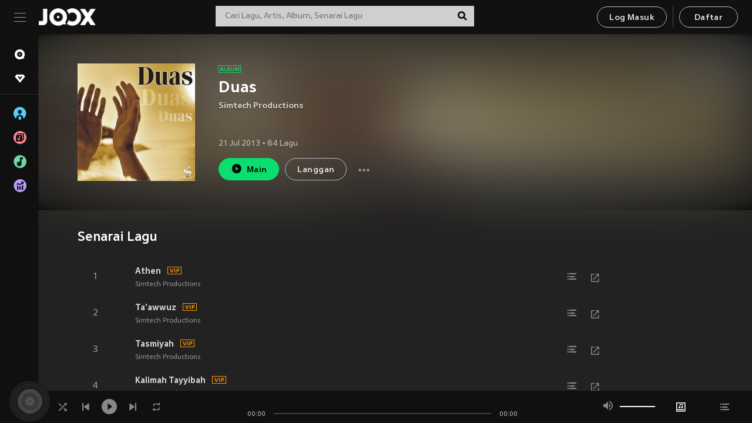

--- FILE ---
content_type: text/html; charset=utf-8
request_url: https://www.joox.com/my-ms/album/tNQhDaLVWxjrE0SsWLyICA==
body_size: 34783
content:
<!DOCTYPE html><html lang="ms" class="isDesktop"><head><title data-react-helmet="true">JOOX</title><link rel="dns-prefetch" href="https://static.joox.com"/><meta name="robots" content="index,follow"/><meta property="fb:app_id" content="715832828503252"/><meta name="google-site-verification" content="AFxvaw4pL_JpI891g48WyjxZb-IMT32Om60HDmp4H3Q"/><meta name="google-site-verification" content="jEa1xJzY2NY70h_234p8CWtoANSbSPR6kP_ALJ8PGBM"/><meta data-react-helmet="true" property="og:restrictions:country:allowed" content="CN"/><meta data-react-helmet="true" property="og:restrictions:country:allowed" content="TH"/><meta data-react-helmet="true" property="og:restrictions:country:allowed" content="MY"/><meta data-react-helmet="true" property="og:restrictions:country:allowed" content="IN"/><meta data-react-helmet="true" property="og:restrictions:country:allowed" content="ID"/><meta data-react-helmet="true" property="og:restrictions:country:allowed" content="HK"/><meta data-react-helmet="true" property="og:restrictions:country:allowed" content="TW"/><meta data-react-helmet="true" property="og:restrictions:country:allowed" content="MO"/><meta data-react-helmet="true" property="og:restrictions:country:allowed" content="SA"/><meta data-react-helmet="true" property="og:image" content="https://cache.api.joox.com/img/share/aHR0cHM6Ly9pbWFnZS5qb294LmNvbS9KT09YY292ZXIvMC84MWM2MjQ3YmIyZTJlZjQ0LzEwMDAuanBn/0.jpg"/><meta data-react-helmet="true" property="og:title" content="JOOX"/><meta data-react-helmet="true" name="twitter:card" content="summary"/><meta data-react-helmet="true" name="twitter:site" content="@JOOXMY"/><meta data-react-helmet="true" name="twitter:creator" content="@JOOXMY"/><meta data-react-helmet="true" name="apple-mobile-web-app-title" content="JOOX"/><meta data-react-helmet="true" name="apple-mobile-web-app-status-bar-style" content="black"/><meta data-react-helmet="true" property="og:url" content="https://www.joox.com/my/album/tNQhDaLVWxjrE0SsWLyICA=="/><meta data-react-helmet="true" property="al:android:app_name" content="JOOX"/><meta data-react-helmet="true" property="al:android:package" content="com.tencent.ibg.joox"/><meta data-react-helmet="true" property="al:android:url" content="wemusic://www.joox.com?page=album&amp;name=&amp;adtag=&amp;id=400994934&amp;title=Duas&amp;from=html5page&amp;platform=other&amp;h_channel_main=facebook&amp;h_page_type=album&amp;h_activity_id=tNQhDaLVWxjrE0SsWLyICA%3D%3D"/><meta data-react-helmet="true" property="al:ios:app_name" content="JOOX"/><meta data-react-helmet="true" property="al:ios:app_store_id" content="914406371"/><meta data-react-helmet="true" property="al:ios:url" content="wemusic://www.joox.com?page=album&amp;id=400994934&amp;title=Duas&amp;h_channel_main=facebook&amp;h_page_type=album&amp;h_activity_id=tNQhDaLVWxjrE0SsWLyICA%3D%3D"/><meta data-react-helmet="true" property="og:type" content="album"/><link rel="manifest" href="https://static.joox.com/pc/prod/static/manifest_v1.json"/><link rel="shortcut icon" href="https://static.joox.com/pc/prod/static/favicon.ico"/><link rel="icon" sizes="192x192" href="https://static.joox.com/pc/prod/static/di/icons/icon-192x192.png"/><meta name="mobile-web-app-capable" content="yes"/><meta name="theme-color" content="#222222"/><link data-react-helmet="true" rel="canonical" href="https://www.joox.com/my-ms/album/tNQhDaLVWxjrE0SsWLyICA=="/><link data-react-helmet="true" rel="alternate" href="android-app://com.tencent.ibg.joox/wemusic/www.joox.com?page=album&amp;id=400994934&amp;title=Duas&amp;h_channel_main=appIndexing&amp;h_page_type=album"/><link data-react-helmet="true" rel="alternate" href="https://www.joox.com/my-ms/album/tNQhDaLVWxjrE0SsWLyICA==" hrefLang="x-default"/><link data-react-helmet="true" rel="alternate" href="https://www.joox.com/hk/album/tNQhDaLVWxjrE0SsWLyICA==" hrefLang="zh-HK"/><link data-react-helmet="true" rel="alternate" href="https://www.joox.com/my-zh_cn/album/tNQhDaLVWxjrE0SsWLyICA==" hrefLang="zh-MY"/><link data-react-helmet="true" rel="alternate" href="https://www.joox.com/my-en/album/tNQhDaLVWxjrE0SsWLyICA==" hrefLang="en-MY"/><link data-react-helmet="true" rel="alternate" href="https://www.joox.com/my-ms/album/tNQhDaLVWxjrE0SsWLyICA==" hrefLang="ms-MY"/><link data-react-helmet="true" rel="alternate" href="https://www.joox.com/id/album/tNQhDaLVWxjrE0SsWLyICA==" hrefLang="id"/><link data-react-helmet="true" rel="alternate" href="https://www.joox.com/th/album/tNQhDaLVWxjrE0SsWLyICA==" hrefLang="th"/><link data-react-helmet="true" rel="alternate" href="https://www.joox.com/mo/album/tNQhDaLVWxjrE0SsWLyICA==" hrefLang="zh-MO"/><link data-react-helmet="true" rel="apple-touch-icon" sizes="192x192" href="https://static.joox.com/pc/prod/static/di/icons/icon-192x192.png"/><link data-react-helmet="true" rel="apple-touch-icon" sizes="512x512" href="https://static.joox.com/pc/prod/static/di/icons/icon-512x512.png"/><link data-react-helmet="true" rel="apple-touch-startup-image" href="https://static.joox.com/pc/prod/static/di/icons/icon-192x192.png"/><link data-react-helmet="true" rel="apple-touch-startup-image" href="https://static.joox.com/pc/prod/static/di/icons/icon-512x512.png" media="(device-width: 414px) and (device-height: 896px) and (-webkit-device-pixel-ratio: 3)"/><link data-react-helmet="true" rel="apple-touch-startup-image" href="https://static.joox.com/pc/prod/static/di/icons/icon-512x512.png" media="(device-width: 414px) and (device-height: 896px) and (-webkit-device-pixel-ratio: 2)"/><link data-react-helmet="true" rel="apple-touch-startup-image" href="https://static.joox.com/pc/prod/static/di/icons/icon-512x512.png" media="(device-width: 375px) and (device-height: 812px) and (-webkit-device-pixel-ratio: 3)"/><link data-react-helmet="true" rel="apple-touch-startup-image" href="https://static.joox.com/pc/prod/static/di/icons/icon-512x512.png" media="(device-width: 414px) and (device-height: 736px) and (-webkit-device-pixel-ratio: 3)"/><link data-react-helmet="true" rel="apple-touch-startup-image" href="https://static.joox.com/pc/prod/static/di/icons/icon-512x512.png" media="(device-width: 375px) and (device-height: 667px) and (-webkit-device-pixel-ratio: 2)"/><link data-react-helmet="true" rel="apple-touch-startup-image" href="https://static.joox.com/pc/prod/static/di/icons/icon-512x512.png" media="(device-width: 1024px) and (device-height: 1366px) and (-webkit-device-pixel-ratio: 2)"/><link data-react-helmet="true" rel="apple-touch-startup-image" href="https://static.joox.com/pc/prod/static/di/icons/icon-512x512.png" media="(device-width: 834px) and (device-height: 1194px) and (-webkit-device-pixel-ratio: 2)"/><link data-react-helmet="true" rel="apple-touch-startup-image" href="https://static.joox.com/pc/prod/static/di/icons/icon-512x512.png" media="(device-width: 834px) and (device-height: 1112px) and (-webkit-device-pixel-ratio: 2)"/><link data-react-helmet="true" rel="apple-touch-startup-image" href="https://static.joox.com/pc/prod/static/di/icons/icon-512x512.png" media="(device-width: 768px) and (device-height: 1024px) and (-webkit-device-pixel-ratio: 2)"/><link data-react-helmet="true" rel="preload" as="image" href="https://image.joox.com/JOOXcover/0/81c6247bb2e2ef44/300"/><style id="__jsx-2561151309">@font-face{font-family:'jooxInter';src:url(https://static.joox.com/pc/prod/static/fo/jooxInter-v130.eot);src:url(https://static.joox.com/pc/prod/static/fo/jooxInter-v130.eot) format('embedded-opentype'), url(https://static.joox.com/pc/prod/static/fo/jooxInter-v130.ttf) format('truetype'), url(https://static.joox.com/pc/prod/static/fo/jooxInter-v130.woff) format('woff'), url(https://static.joox.com/pc/prod/static/fo/jooxInter-v130.svg) format('svg');font-weight:normal;font-style:normal;font-display:block;}@font-face{font-family:'JOOX';src:url(https://static.joox.com/pc/prod/static/fo/JOOX.woff2) format('woff2'), url(https://static.joox.com/pc/prod/static/fo/JOOX.woff) format('woff');font-weight:400;font-style:normal;font-display:swap;}@font-face{font-family:'JOOX';src:url(https://static.joox.com/pc/prod/static/fo/JOOX-Medium.woff2) format('woff2'), url(https://static.joox.com/pc/prod/static/fo/JOOX-Medium.woff) format('woff');font-weight:500;font-style:bold;font-display:swap;}@font-face{font-family:'JOOX';src:url(https://static.joox.com/pc/prod/static/fo/JOOX-Bold.woff2) format('woff2'), url(https://static.joox.com/pc/prod/static/fo/JOOX-Bold.woff) format('woff');font-weight:700;font-style:bolder;font-display:swap;}@font-face{font-family:'JOOX-Brand';src:url(https://static.joox.com/pc/prod/static/fo/JOOX-Brand-Bold.woff2) format('woff2'), url(https://static.joox.com/pc/prod/static/fo/JOOX-Brand-Bold.woff) format('woff');font-weight:700;font-style:bolder;font-display:swap;}@font-face{font-family:'JOOX-Brand';src:url(https://static.joox.com/pc/prod/static/fo/JOOX-Brand-Regular.woff2) format('woff2'), url(https://static.joox.com/pc/prod/static/fo/JOOX-Brand-Regular.woff) format('woff');font-weight:400;font-style:normal;font-display:swap;}@font-face{font-family:'Pyidaungsu';src:url(https://static.joox.com/pc/prod/static/fo/Pyidaungsu-Regular.woff2) format('woff2'), url(https://static.joox.com/pc/prod/static/fo/Pyidaungsu-Regular.woff) format('woff');font-weight:400;font-style:normal;font-display:swap;}@font-face{font-family:'Pyidaungsu';src:url(https://static.joox.com/pc/prod/static/fo/Pyidaungsu-Bold.woff2) format('woff2'), url(https://static.joox.com/pc/prod/static/fo/Pyidaungsu-Bold.woff) format('woff');font-weight:700;font-style:bold;font-display:swap;}@font-face{font-family:Sukhumvit;src:url(https://static.joox.com/pc/prod/static/fo/sukhumvitreg.eot);src:url(https://static.joox.com/pc/prod/static/fo/sukhumvitreg.eot?) format('embedded-opentype'), url(https://static.joox.com/pc/prod/static/fo/sukhumvitreg.woff) format('woff'), url(https://static.joox.com/pc/prod/static/fo/sukhumvitreg.ttf) format('truetype'), url(https://static.joox.com/pc/prod/static/fo/sukhumvitreg.svg#svgFontName) format('svg');font-weight:400;font-style:normal;font-display:swap;}@font-face{font-family:Sukhumvit;src:url(https://static.joox.com/pc/prod/static/fo/sukhumvitbld.eot);src:url(https://static.joox.com/pc/prod/static/fo/sukhumvitbld.eot?) format('embedded-opentype'), url(https://static.joox.com/pc/prod/static/fo/sukhumvitbld.woff) format('woff'), url(https://static.joox.com/pc/prod/static/fo/sukhumvitbld.ttf) format('truetype'), url(https://static.joox.com/pc/prod/static/fo/sukhumvitbld.svg#svgFontName) format('svg');font-weight:700;font-style:normal;font-display:swap;}@font-face{font-family:'JOOXPlayer';src:url(https://static.joox.com/pc/prod/static/fo/JOOX.woff2) format('woff2'), url(https://static.joox.com/pc/prod/static/fo/JOOX.woff) format('woff');font-weight:400;font-style:normal;font-display:swap;}@font-face{font-family:'JOOXPlayer';src:url(https://static.joox.com/pc/prod/static/fo/JOOX-Medium.woff2) format('woff2'), url(https://static.joox.com/pc/prod/static/fo/JOOX-Medium.woff) format('woff');font-weight:500;font-style:bold;font-display:swap;}@font-face{font-family:'JOOXPlayer';src:url(https://static.joox.com/pc/prod/static/fo/JOOX-Bold.woff2) format('woff2'), url(https://static.joox.com/pc/prod/static/fo/JOOX-Bold.woff) format('woff');font-weight:700;font-style:bolder;font-display:swap;}@font-face{font-family:'jooxPlayerIcon';src:url(https://static.joox.com/pc/prod/static/fo/jooxPlayer.woff2) format('woff2'), url(https://static.joox.com/pc/prod/static/fo/jooxPlayer.woff) format('woff');font-weight:normal;font-style:normal;font-display:block;}@font-face{font-family:'JOOXPlayerSukhumvit';src:url(https://static.joox.com/pc/prod/static/fo/sukhumvitreg.woff2) format('woff2'), url(https://static.joox.com/pc/prod/static/fo/sukhumvitreg.woff) format('woff');font-weight:400;font-style:normal;}@font-face{font-family:'JOOXPlayerSukhumvit';src:url(https://static.joox.com/pc/prod/static/fo/sukhumvitbld.woff2) format('woff2'), url(https://static.joox.com/pc/prod/static/fo/sukhumvitbld.woff) format('woff');font-weight:700;font-style:normal;}.icon{font-family:'jooxInter' !important;speak:none;font-style:normal;font-weight:normal;font-variant:normal;text-transform:none;line-height:1;-webkit-font-smoothing:antialiased;-moz-osx-font-smoothing:grayscale;}</style><style id="__jsx-2865570372">#nprogress{pointer-events:none;}#nprogress .bar{background:#00ff77;position:fixed;z-index:9999;top:0;left:0;width:100%;height:2px;}#nprogress .peg{display:block;position:absolute;right:0;width:100px;height:100%;box-shadow:0 0 10px #29d,0 0 5px #29d;opacity:1;-webkit-transform:rotate(3deg) translate(0px,-4px);-ms-transform:rotate(3deg) translate(0px,-4px);-webkit-transform:rotate(3deg) translate(0px,-4px);-ms-transform:rotate(3deg) translate(0px,-4px);transform:rotate(3deg) translate(0px,-4px);}#nprogress .spinner{display:block;position:fixed;z-index:9999;top:15px;right:15px;}#nprogress .spinner-icon{width:18px;height:18px;box-sizing:border-box;border:solid 2px transparent;border-top-color:#29d;border-left-color:#29d;border-radius:50%;-webkit-animation:nprogress-spinner 400ms linear infinite;-webkit-animation:nprogress-spinner 400ms linear infinite;animation:nprogress-spinner 400ms linear infinite;}.nprogress-custom-parent{overflow:hidden;position:relative;}.nprogress-custom-parent #nprogress .spinner,.nprogress-custom-parent #nprogress .bar{position:absolute;}@-webkit-keyframes nprogress-spinner{0%{-webkit-transform:rotate(0deg);}100%{-webkit-transform:rotate(360deg);}}@-webkit-keyframes nprogress-spinner{0%{-webkit-transform:rotate(0deg);-ms-transform:rotate(0deg);transform:rotate(0deg);}100%{-webkit-transform:rotate(360deg);-ms-transform:rotate(360deg);transform:rotate(360deg);}}@keyframes nprogress-spinner{0%{-webkit-transform:rotate(0deg);-ms-transform:rotate(0deg);transform:rotate(0deg);}100%{-webkit-transform:rotate(360deg);-ms-transform:rotate(360deg);transform:rotate(360deg);}}</style><style id="__jsx-2288571016">.TopSnackBar.jsx-2288571016{width:100%;}.TopSnackBar-active.jsx-2288571016{-webkit-transition:all 400ms cubic-bezier(0.4,0,0.6,1);transition:all 400ms cubic-bezier(0.4,0,0.6,1);}.TopSnackBar-enter.jsx-2288571016{opacity:0.5;-webkit-transform:translate3d(calc(100% + 568px),0,0);-ms-transform:translate3d(calc(100% + 568px),0,0);transform:translate3d(calc(100% + 568px),0,0);}</style><style id="__jsx-2210511138">.Search.jsx-2210511138{position:relative;max-width:440px;width:100%;margin:0 20px;}.inputSearch.jsx-2210511138{background:rgba(255,255,255,0.8);display:block;height:35px;width:100%;border:0;padding:0 55px 0 15px;padding-right:40px;font-size: 0.875rem ;;color:#4a4a4a;text-align:left;outline:none;position:relative;border:1px solid rgba(255,255,255,0.1);}.inputSearch.jsx-2210511138:focus{outline:none;border:1px solid #09de6e;}.btnSearch.jsx-2210511138{display:block;background:transparent;position:absolute;border:0;top:-1px;right:0;width:40px;height:35px;outline:none;padding:2px 0 0;color:#111111;text-align:center;line-height:30px;;}.icon.jsx-2210511138{font-size: 1.25rem ;;vertical-align:middle;}.btnLogin > div{margin-left:6px;}.autoSuggest.jsx-2210511138{display:block;font-size: 0.8125rem ;;background-color:#000;box-shadow:0 6px 9px 0 rgba(0,0,0,0.5);width:100%;height:380px;position:absolute;top:35px;z-index:10;}</style><style id="__jsx-436437380">.scrollarea-content{margin:0;padding:0;overflow:hidden;position:relative;}.scrollarea-content:focus{outline:0;}.scrollarea{position:relative;overflow:hidden;}.scrollarea .scrollbar-container{position:absolute;background:none;opacity:0;z-index:0;-webkit-transition:opacity 200ms ease;transition:opacity 200ms ease;}.scrollarea .scrollbar-container.vertical{width:8px;height:100%;right:0;top:0;background-color:transparent;opacity:0;padding:0;z-index:10;}.scrollarea .scrollbar-container.vertical .scrollbar{width:6px;height:20px;background:#333333;margin-left:0;border-radius:8px;}.scrollarea:hover .scrollbar-container{opacity:1;}</style><style id="__jsx-2607319108">.MainBtnWrap.jsx-2607319108{display:inline-block;}.mainButton.jsx-2607319108{display:inline-block;background:#09de6e;font-size: 0.875rem ;;color:#000;font-weight:500;line-height:1.8;-webkit-letter-spacing:0.41px;-moz-letter-spacing:0.41px;-ms-letter-spacing:0.41px;letter-spacing:0.41px;text-align:center;min-width:100px;height:38px;border:1px solid #09de6e;border-radius:20px;padding:7px 20px 5px;cursor:pointer;outline:none;-webkit-transition:all 0.35s;transition:all 0.35s;white-space:pre;}.isMobile .mainButton.jsx-2607319108{font-size: 1rem ;;height:40px;padding:4px 20px;line-height:33px;}.isDesktop .mainButton.jsx-2607319108:hover{background:#53e89a;border-color:#53e89a;}.secondary.jsx-2607319108{background:transparent;border-color:#bcbcbc;color:#e5e5e5;}.isDesktop .mainButton.secondary.jsx-2607319108:hover{background:#fff;border-color:#fff;color:#000;}.isMobile .mainButton.secondary.jsx-2607319108{line-height:34px;}.isMobile .mainButton.secondary.active.jsx-2607319108{border-color:#fff;color:#fff;}.tertiary.jsx-2607319108{background:#fff;border-color:#fff;color:#000;}.isDesktop .mainButton.tertiary.jsx-2607319108:hover{background:transparent;border-color:#fff;color:#e5e5e5;}.isMobile .mainButton.tertiary.jsx-2607319108{line-height:34px;}.isMobile .mainButton.tertiary.active.jsx-2607319108{background:#fff;border-color:#fff;color:#000;}.warning.jsx-2607319108{border-color:#f00;background:#f00;}.isDesktop .mainButton.warning.jsx-2607319108:hover{background:#b30000;border-color:#b30000;}.mainButton.loading.jsx-2607319108{pointer-events:none;color:#555;}.mainButton.jsx-2607319108 .icon{font-size: 1.4em ;;vertical-align:middle;position:relative;top:-2px;margin-right:3px;}.mainButton.jsx-2607319108 .icon--download{top:0;margin-right:3px;}.isMobile .mainButton.jsx-2607319108 .icon{font-size: 1.2em ;;}.mainButton[disabled].jsx-2607319108,.mainButton[disabled].jsx-2607319108:hover{background:#9e9e9e !important;cursor:default !important;border-color:#bcbcbc !important;}.isMobile .mainButton.jsx-2607319108 img{position:relative;top:-1px;}.isDesktop .MainBtnWrap.jsx-2607319108 img{text-align:center;width:30px;position:relative;top:-1px;margin-left:5px;}.mainLayoutSize.jsx-2607319108{height:36px;line-height:1.75;}</style><style id="__jsx-2200604574">.btnClose.jsx-2200604574{position:absolute;right:10px;top:10px;background:transparent;border:0;outline:0;color:#a6a6a6;cursor:pointer;font-size: 1.3em ;;padding:0;}.btnClose.jsx-2200604574:hover{color:#fff;}</style><style id="__jsx-2151956263">.MainHeader.jsx-2151956263{background-color:#111111;box-shadow:0 1px 1px 0 rgba(0,0,0,0.2);height:58px;padding:10px 24px;display:-webkit-box;display:-webkit-flex;display:-ms-flexbox;display:flex;-webkit-flex-direction:row;-ms-flex-direction:row;flex-direction:row;-webkit-box-pack:justify;-webkit-justify-content:space-between;-ms-flex-pack:justify;justify-content:space-between;}.MainHeader.jsx-2151956263>div.jsx-2151956263{display:-webkit-box;display:-webkit-flex;display:-ms-flexbox;display:flex;-webkit-align-items:center;-webkit-box-align:center;-ms-flex-align:center;align-items:center;}.logo.jsx-2151956263 a.jsx-2151956263{display:block;height:100%;}.logo.jsx-2151956263{display:block;width:100px;height:30px;background-image:url(https://static.joox.com/pc/prod/static/di/MainHeader/joox-logo01.png);background-repeat:no-repeat;background-size:contain;background-position:center;}.logo.jsx-2151956263 span.jsx-2151956263{display:block;
    text-indent: 1000em;
    white-space: nowrap;
    overflow: hidden;
  ;}.btnMenu.jsx-2151956263{background:transparent;border:0;position:relative;display:block;width:20px;height:15px;margin-right:20px;padding:0;position:relative;top:0;outline:none;cursor:pointer;}@media (max-width:1399px){.btnMenu.btnMenuLg.jsx-2151956263{display:none;}}@media (min-width:1400px){.btnMenu.btnMenuSm.jsx-2151956263{display:none;}}.onPress.jsx-2151956263{-webkit-transform:translate3d(0,0,0);-ms-transform:translate3d(0,0,0);transform:translate3d(0,0,0);}.onPress.jsx-2151956263:after{content:'';display:block;position:absolute;width:100%;height:100%;top:0;left:0;pointer-events:none;background-image:radial-gradient( circle, #fff 10%, transparent 10.01% );background-repeat:no-repeat;background-position:50%;-webkit-transform:scale(14,14);-ms-transform:scale(14,14);transform:scale(14,14);opacity:0;-webkit-transition:-webkit-transform 0.3s, opacity 1s;-webkit-transition:transform 0.3s, opacity 1s;transition:transform 0.3s, opacity 1s;}.onPress.jsx-2151956263:active.jsx-2151956263:after{-webkit-transform:scale(0,0);-ms-transform:scale(0,0);transform:scale(0,0);opacity:0.15;-webkit-transition:0s;transition:0s;}.btnMenu.jsx-2151956263>span.jsx-2151956263{background:#9b9b9b;display:block;position:absolute;z-index:2;width:20px;height:1px;-webkit-transition:0.4s;transition:0.4s;}.btnMenu.jsx-2151956263 .one.jsx-2151956263{top:0;}.btnMenu.jsx-2151956263 .two.jsx-2151956263{top:7px;}.btnMenu.jsx-2151956263 .three.jsx-2151956263{top:14px;}.user.jsx-2151956263{position:relative;border-left:1px solid #4a4a4a;padding-left:20px;padding-right:45px;max-width:220px;width:100%;margin-left:10px;}@media (max-width:600px){.user.jsx-2151956263{max-width:100%;}}.user.jsx-2151956263 a.jsx-2151956263{display:block;color:#bcbcbc;}.user.jsx-2151956263 a.jsx-2151956263:hover{color:#fff;}.avatarWrap.jsx-2151956263{cursor:pointer;}.user.jsx-2151956263 .rezyImageFrame{width:32px;height:32px;display:inline-block;vertical-align:middle;margin-right:10px;}.user.jsx-2151956263 .avatar{width:32px;height:32px;display:inline-block;border-radius:50%;min-width:32px;}.user.jsx-2151956263 img.status.jsx-2151956263{position:absolute;right:52px;top:16px;}.name.jsx-2151956263{display:inline-block;
    white-space: nowrap;
    overflow: hidden;
    text-overflow: ellipsis;
  ;max-width:80px;margin-right:5px;vertical-align:middle;line-height:38px;}@media (max-width:600px){.avatar.jsx-2151956263{display:none;}.user.jsx-2151956263 .rezyImageFrame{display:none;}}.status.jsx-2151956263{max-width:20px;vertical-align:middle;}.user.jsx-2151956263 img.status.vvip.jsx-2151956263{top:10px;}.btnUserCollapsed.jsx-2151956263{font-size: 0.9375rem ;;display:inline-block;background:transparent;color:#fff;line-height:0;border:0;outline:none;cursor:pointer;padding:12px 15px;position:absolute;top:0;right:0;}.nav.jsx-2151956263{margin-left:15px;}.btnLogin.jsx-2151956263 small.jsx-2151956263{font-size: 1em ;;margin:0 10px;}.btnLogin.jsx-2151956263 .MainBtnWrap + .MainBtnWrap{border-left:1px solid #4a4a4a;padding-left:10px;margin-left:10px;}.btnLogin.jsx-2151956263 .registerBtn{border:none;padding:unset;}.btnLogin.jsx-2151956263 a.jsx-2151956263{-webkit-text-decoration:underline;text-decoration:underline;display:inline-block;}.NewYear2021 .MainHeader.jsx-2151956263{background-image:url(https://static.joox.com/pc/prod/static/di/theme/newyear2021/img_desktop.jpg);background-repeat:no-repeat;background-position:center;}.MainHeader.jsx-2151956263 .btn--upload{margin-right:12px;padding:7px 12px 5px;display:-webkit-inline-box;display:-webkit-inline-flex;display:-ms-inline-flexbox;display:inline-flex;-webkit-align-items:center;-webkit-box-align:center;-ms-flex-align:center;align-items:center;}.MainHeader.jsx-2151956263 .btn--upload .icon--add-to-queue{font-size:1.1em;top:-2px;}.MainHeader.jsx-2151956263 .btn--download{padding:7px 12px 5px;border-color:#09de6e;color:#09de6e;margin-left:12px;}.MainHeader.jsx-2151956263 .btn--download .icon--add-to-queue{font-size:1em;top:-1px;left:-1px;}</style><style id="__jsx-3495596807">button.useApp.useApp.jsx-3495596807{background-color:#09de6e;font-size: 0.8125rem ;;color:#111;font-weight:600;text-transform:uppercase;text-align:center;line-height:1.8;width:auto;height:28px;padding:0 12px;border-radius:20px;position:relative;top:50%;right:8px;-webkit-transform:translateY(-50%);-ms-transform:translateY(-50%);transform:translateY(-50%);-webkit-animation:bgEffect-jsx-3495596807 1.8s ease-in-out infinite;animation:bgEffect-jsx-3495596807 1.8s ease-in-out infinite;}.MainBtnWrap .useApp{background-color:#09de6e;color:#111;-webkit-animation:bgEffect-jsx-3495596807 1.8s ease-in-out infinite;animation:bgEffect-jsx-3495596807 1.8s ease-in-out infinite;}@-webkit-keyframes bgEffect-jsx-3495596807{0%,100%{background:rgba(69,222,110,0.9);box-shadow:0 0 0 #09de6e;}50%{background:rgba(69,222,110,1);text-shadow:1px 1px 3px rgba(255,255,255,0.8), -1px -1px 3px rgba(255,255,255,0.8);box-shadow:0 0 6px 1px #09de6e;}}@keyframes bgEffect-jsx-3495596807{0%,100%{background:rgba(69,222,110,0.9);box-shadow:0 0 0 #09de6e;}50%{background:rgba(69,222,110,1);text-shadow:1px 1px 3px rgba(255,255,255,0.8), -1px -1px 3px rgba(255,255,255,0.8);box-shadow:0 0 6px 1px #09de6e;}}</style><style id="__jsx-2658589646">.NavItems.jsx-2658589646{display:block;position:relative;margin:10px 0;}.NavItems.jsx-2658589646 a.jsx-2658589646{display:block;position:relative;font-size: 0.875rem ;;font-weight:700;-webkit-letter-spacing:0.35px;-moz-letter-spacing:0.35px;-ms-letter-spacing:0.35px;letter-spacing:0.35px;text-transform:uppercase;color:#fff;width:100%;z-index:5;padding:8px 0 4px 35px;min-height:31px;line-height:1.2;}.NavItems.jsx-2658589646:hover a.jsx-2658589646,.NavItems.active.jsx-2658589646 a.jsx-2658589646{color:#09de6e;}.NavItems.jsx-2658589646:hover.jsx-2658589646::before,.NavItems.active.jsx-2658589646::before{content:'';width:3px;height:22px;background:#09de6e;position:absolute;top:4px;left:-22px;z-index:2;-webkit-transition:background .2s;transition:background .2s;}.icon.jsx-2658589646{font-size: 1.7em ;;position:absolute;left:0;top:3px;}.NavItems.jsx-2658589646 a.jsx-2658589646:hover .title.jsx-2658589646{display:block;}.title.jsx-2658589646{display:none;position:absolute;left:34px;top:2px;background-color:#ffffff;border-radius:1px;height:25px;opacity:0.8;padding:2px 7px;line-height:25px;color:#000;white-space:nowrap;}.showTooltip.jsx-2658589646 .NavItems.user.jsx-2658589646 a.jsx-2658589646 .title.jsx-2658589646,.showTooltip.jsx-2658589646 .NavItems.vip.jsx-2658589646 a.jsx-2658589646 .title.jsx-2658589646{display:none;}</style><style id="__jsx-1863094431">.BrowseTitle.jsx-1863094431{font-size: 0.75rem ;;font-weight:500;line-height:2.1;color:#bcbcbc;}.BrowseItems.jsx-1863094431{position:relative;display:-webkit-box;display:-webkit-flex;display:-ms-flexbox;display:flex;margin:17px 0;-webkit-flex-direction:column;-ms-flex-direction:column;flex-direction:column;}.BrowseItems.isMinified.jsx-1863094431:first-child{margin-top:10px;}.BrowseItems.jsx-1863094431 a.jsx-1863094431{position:relative;z-index:5;display:-webkit-box;display:-webkit-flex;display:-ms-flexbox;display:flex;-webkit-align-items:center;-webkit-box-align:center;-ms-flex-align:center;align-items:center;position:relative;color:#bcbcbc;-webkit-transition:color .2s;transition:color .2s;}.BrowseItems.jsx-1863094431 .icon.jsx-1863094431{font-size: 1.875rem ;;width:24px;height:24px;margin-right:15px;display:-webkit-box;display:-webkit-flex;display:-ms-flexbox;display:flex;-webkit-align-items:center;-webkit-box-align:center;-ms-flex-align:center;align-items:center;-webkit-box-pack:center;-webkit-justify-content:center;-ms-flex-pack:center;justify-content:center;}.BrowseItems.jsx-1863094431 .Artists.jsx-1863094431:before{color:#56cef8;}.BrowseItems.jsx-1863094431 .Albums.jsx-1863094431:before{color:#fd8791;}.BrowseItems.jsx-1863094431 .Playlists.jsx-1863094431:before{color:#6cd7a1;}.BrowseItems.jsx-1863094431 .Charts.jsx-1863094431:before{color:#ba9cfc;}.BrowseItems.jsx-1863094431 .Radio.jsx-1863094431:before{color:#fec18c;}.BrowseItems.jsx-1863094431 .Video.jsx-1863094431:before{color:#ef3c5a;}.BrowseItems.jsx-1863094431 .MusicColumn.jsx-1863094431{background-color:#646464;font-size: 0.75rem ;;}.BrowseItems.jsx-1863094431 .icon.jsx-1863094431:before{display:block;font-style:normal !important;}.name.jsx-1863094431{font-size: 0.875rem ;;line-height:1.4;margin-top:1px;}.isMinified.jsx-1863094431 .name.jsx-1863094431{display:none;position:absolute;left:34px;top:0;background-color:#ffffff;border-radius:1px;height:25px;opacity:0.8;padding:2px 7px;line-height:25px;color:#000;white-space:nowrap;}.BrowseItems.isMinified.jsx-1863094431 a.jsx-1863094431:hover .name.jsx-1863094431{display:block;}.BrowseItems.jsx-1863094431:hover a.jsx-1863094431,.BrowseItems.active.jsx-1863094431 a.jsx-1863094431{color:#09de6e;position:relative;}.BrowseItems.jsx-1863094431:hover.jsx-1863094431::before,.BrowseItems.active.jsx-1863094431::before{content:'';width:3px;height:22px;background:#09de6e;position:absolute;top:1px;left:-22px;z-index:2;-webkit-transition:background .2s;transition:background .2s;}</style><style id="__jsx-289687628">button.jsx-289687628{background:transparent;border:0;outline:0;padding:0;color:#bcbcbc;display:block;width:100%;cursor:pointer;text-align:left;position:relative;}.isMobile button.jsx-289687628{color:#fff;}button.jsx-289687628:focus{outline:none;border:none;}a.jsx-289687628{position:relative;display:block;cursor:pointer;}.isMobile a.jsx-289687628{color:#fff;height:40px;line-height:40px;}.isDesktop a.jsx-289687628:hover{color:#fff;}.lang.jsx-289687628 i.jsx-289687628,button.jsx-289687628 i.jsx-289687628{position:absolute;right:0;-webkit-transition:all 0.5s;transition:all 0.5s;}li.jsx-289687628 .lang.jsx-289687628 i.jsx-289687628{top:4px;}.isMobile a.jsx-289687628 i.jsx-289687628,.isMobile button.jsx-289687628 i.jsx-289687628{top:1px;}.isMobile li.jsx-289687628 .current.jsx-289687628 i.jsx-289687628{top:10px;}button.current.jsx-289687628{cursor:default;}.collapsed.jsx-289687628{-webkit-transform:rotate(180deg);-ms-transform:rotate(180deg);transform:rotate(180deg);}.lang.jsx-289687628{font-size: 0.8125rem ;;}.lang.jsx-289687628 i.jsx-289687628{display:none;font-size: 1.2em ;;}.current.jsx-289687628 i.jsx-289687628{display:block;}span.jsx-289687628{float:right;}.isDesktop .current.jsx-289687628:hover{color:#53e89a;-webkit-transition:color .2s;transition:color .2s;}.current.jsx-289687628,.isMobile .current.jsx-289687628{color:#09de6e;}.isMobile .current.jsx-289687628{margin-right:25px;}ul.jsx-289687628{position:relative;background:#000;padding:15px 20px 5px 35px;width:calc(100% + 45px);left:-25px;right:-25px;margin-top:10px;}.isMobile ul.jsx-289687628{margin-top:5px;}li.jsx-289687628{margin-bottom:10px;}</style><style id="__jsx-3398449099">.AboutJoox.jsx-3398449099{color:#ccc;margin:15px 0;-webkit-transition:color .2s;transition:color .2s;}.About.jsx-3398449099{font-size: 0.875rem ;;line-height:2;}.About.jsx-3398449099 .Items.jsx-3398449099{margin:10px 0;}.About.jsx-3398449099 .Items.jsx-3398449099 a.jsx-3398449099{color:#bcbcbc;cursor:pointer;}.About.jsx-3398449099 .Items.jsx-3398449099 .Ln.jsx-3398449099{float:right;color:#09de6e;}.About.jsx-3398449099 .Items.jsx-3398449099:hover,.About.jsx-3398449099 .Items.jsx-3398449099 a.jsx-3398449099:hover{color:#fff;}.Social.jsx-3398449099{margin-top:20px;}.Social.jsx-3398449099 .Items.jsx-3398449099{font-size: 1.375rem ;;color:#bcbcbc;margin-right:16px;-webkit-transition:color .2s;transition:color .2s;}.Social.jsx-3398449099 .Items.jsx-3398449099:hover{color:#fff;}.Social.jsx-3398449099 .Items.jsx-3398449099 .icon--youtube.jsx-3398449099{font-size: 1.5rem ;;}</style><style id="__jsx-2041756047">.TermCopyright.jsx-2041756047{font-size: 0.75rem ;;color:#b5b5b5;line-height:1.6;}.TermCopyright.jsx-2041756047 a.jsx-2041756047{color:#959595;-webkit-transition:color .2s;transition:color .2s;}.Terms.jsx-2041756047{margin-bottom:15px;}.Terms.jsx-2041756047 a.jsx-2041756047{display:block;margin-right:10px;}.Terms.jsx-2041756047 a.jsx-2041756047:hover{color:#fff;}.Copyright.jsx-2041756047{margin-bottom:15px;}</style><style id="__jsx-2260554912">.CustomScrollbars{position:relative;width:100%;overflow:auto;}.CustomScrollbars::-webkit-scrollbar{width:6px;height:6px;}.CustomScrollbars::-webkit-scrollbar-track{background:rgba(0,0,0,0.1);border-radius:6px;}.CustomScrollbars::-webkit-scrollbar-thumb{background:#333333;border-radius:6px;}.CustomScrollbars::-webkit-scrollbar-thumb:hover{background:#555;}</style><style id="__jsx-751721742">.MainSidebar.jsx-751721742{width:220px;}.MainSidebar.jsx-751721742 .Box.jsx-751721742{padding:10px 20px 0 22px;border-bottom:1px solid rgba(151,151,151,0.2);margin-bottom:10px;}.MainSidebar.jsx-751721742 .Box.jsx-751721742:nth-last-child(1){border-bottom:0;}.smCollapsed .MainSidebar.jsx-751721742 .ScrollbarsCustom-Track{display:none;}</style><style id="__jsx-1025655564">.NavItems.jsx-1025655564{display:block;position:relative;margin:10px 0;}.NavItems.jsx-1025655564 a.jsx-1025655564{display:block;position:relative;font-size: 0.875rem ;;font-weight:700;-webkit-letter-spacing:0.35px;-moz-letter-spacing:0.35px;-ms-letter-spacing:0.35px;letter-spacing:0.35px;text-transform:uppercase;color:#fff;width:100%;z-index:5;padding:0;min-height:31px;line-height:1.2;}.NavItems.jsx-1025655564:hover a.jsx-1025655564,.NavItems.active.jsx-1025655564 a.jsx-1025655564{color:#09de6e;}.NavItems.jsx-1025655564:hover.jsx-1025655564::before,.NavItems.active.jsx-1025655564::before{content:'';width:3px;height:22px;background:#09de6e;position:absolute;top:4px;left:-22px;z-index:2;-webkit-transition:background .2s;transition:background .2s;}.icon.jsx-1025655564{font-size: 1.7em ;;position:absolute;left:0;top:3px;}.NavItems.jsx-1025655564 a.jsx-1025655564:hover .title.jsx-1025655564{display:block;}.title.jsx-1025655564{display:none;position:absolute;left:34px;top:2px;background-color:#ffffff;border-radius:1px;height:25px;opacity:0.8;padding:2px 7px;line-height:25px;color:#000;white-space:nowrap;}.showTooltip.jsx-1025655564 .NavItems.user.jsx-1025655564 a.jsx-1025655564 .title.jsx-1025655564,.showTooltip.jsx-1025655564 .NavItems.vip.jsx-1025655564 a.jsx-1025655564 .title.jsx-1025655564{display:none;}</style><style id="__jsx-280012110">.MiniSidebar.jsx-280012110{width:65px;}.MiniSidebar.jsx-280012110 .Box.jsx-280012110{padding:10px 0 0 22px;border-bottom:1px solid rgba(151,151,151,0.2);}.MiniSidebar.jsx-280012110 .Box.jsx-280012110:nth-last-child(1){border-bottom:0;}</style><style id="__jsx-341176200">.rezyImageFrame.jsx-341176200{font-size:0;height:100%;}</style><style id="__jsx-2882429582">.badge.jsx-2882429582 i.jsx-2882429582{font-size: 2.375rem ;;color:#09de6e;font-size: 2rem ;;margin-right:5px;position:relative;}.badge.jsx-2882429582 .icon--badge-album.jsx-2882429582{top:0;font-size: 2.375rem ;;}.badge.jsx-2882429582 .icon--badge-playlist.jsx-2882429582{top:-4px;font-size: 2.875rem ;;}.badge.jsx-2882429582 .icon--user-playlist.jsx-2882429582{top:-16px;font-size: 4.5rem ;;}.badge.jsx-2882429582 .icon--vip.jsx-2882429582{color:#ff9b01;font-size: 1.4375rem ;;top:-3.6px;}.isMobile .badge.jsx-2882429582 .icon--vip.jsx-2882429582{font-size: 1.625rem ;;top:0;}.badge.jsx-2882429582 .icon--recommended.jsx-2882429582{top:-22px;font-size: 5rem ;;}</style><style id="__jsx-489341288">button.jsx-489341288{color:#878787;background:transparent;outline:none;border:none;cursor:pointer;display:inline-block;padding:0;text-align:center;-webkit-transition:color .2s;transition:color .2s;width:40px;height:40px;position:relative;}button.jsx-489341288:hover{color:#fff;}button.nohover.jsx-489341288:hover{color:#878787;}button.jsx-489341288:disabled{cursor:default;}.active.jsx-489341288{color:#fff !important;}.active.jsx-489341288:disabled{color:#3f3f3f !important;}button.jsx-489341288:focus{outline:none;border:none;}i.jsx-489341288{font-size: 2em ;;vertical-align:middle;}button.jsx-489341288 .icon--pause1{color:#fff;}button.jsx-489341288:disabled{color:#3f3f3f;;}</style><style id="__jsx-2380132195">.BtnIconWrap.jsx-2380132195{display:inline-block;position:relative;}.moreBubble.jsx-2380132195{background:#fff;position:absolute;left: 0; top: 40px; width:195px;padding:15px;z-index:10;}.BtnIconWrap.jsx-2380132195 .icon--share{position:relative;top:2px;}</style><style id="__jsx-215821495">.TopSectionDetail.jsx-215821495{padding:10px 0;display:-webkit-box;display:-webkit-flex;display:-ms-flexbox;display:flex;position:relative;margin-bottom:50px;}.TopSectionDetail.gotBadge.jsx-215821495{padding:30px 0;}.TopSectionDetail.noSectionBg.jsx-215821495{margin-bottom:0;}.ImageColumn.jsx-215821495{-webkit-flex:0 0 200px;-ms-flex:0 0 200px;flex:0 0 200px;position:relative;}.ImageColumn.jsx-215821495 .favImage.jsx-215821495,.ImageColumn.jsx-215821495 .recentPlay.jsx-215821495{position:absolute;left:0;top:0;bottom:0;right:0;background:rgba(224,149,179,0.8);display:-webkit-box;display:-webkit-flex;display:-ms-flexbox;display:flex;-webkit-align-items:center;-webkit-box-align:center;-ms-flex-align:center;align-items:center;-webkit-box-pack:center;-webkit-justify-content:center;-ms-flex-pack:center;justify-content:center;}.ImageColumn.jsx-215821495 .recentPlay.jsx-215821495{background:linear-gradient( 0deg, rgba(0,65,141,1) 0%, rgba(0,106,213,1) 100% );}.favImage.jsx-215821495 i.jsx-215821495,.recentPlay.jsx-215821495 i.jsx-215821495{font-size: 8em ;;}.ImageColumn.jsx-215821495 img.jsx-215821495{max-width:100%;}.DetailColumn.jsx-215821495{position:relative;min-height:200px;width:100%;padding-left:40px;padding-bottom:45px;}.DetailColumnHeader.jsx-215821495{padding-top:5px;}.DetailColumnHeader.gotBadge.jsx-215821495{position:relative;min-height:156px;padding:25px 0 45px;}.DetailColumnHeader.jsx-215821495 .badgeWrap.jsx-215821495{display:block;position:absolute;top:-10px;}.DetailColumnHeader.jsx-215821495 .titleDetail.jsx-215821495{display:block;font-size: 0.875rem ;;color:#dcdcdc;-webkit-letter-spacing:0px;-moz-letter-spacing:0px;-ms-letter-spacing:0px;letter-spacing:0px;margin-bottom:10px;}.DetailColumnHeader.jsx-215821495 .title.jsx-215821495{display:block;font-size: 1.125rem ;;font-weight:700;-webkit-letter-spacing:0.82px;-moz-letter-spacing:0.82px;-ms-letter-spacing:0.82px;letter-spacing:0.82px;line-height:1.2;margin:0 0 5px;max-height:100px;max-width:580px;}.DetailColumnHeader.gotBadge.jsx-215821495 .title.jsx-215821495{font-size: 1.625rem ;;}@media (max-width:767px){.DetailColumnHeader.jsx-215821495 .title.jsx-215821495{max-width:250px;
    white-space: nowrap;
    overflow: hidden;
    text-overflow: ellipsis;
  ;}}.DetailColumnButtons.jsx-215821495{position:absolute;bottom:0;}.subLinkSection.jsx-215821495{display:inline-block;font-size: 0.875rem ;;font-weight:500;color:#dcdcdc;line-height:1.6;text-shadow:0 2px 2px rgba(0,0,0,0.3);margin-bottom:10px;}.subLinkSection.jsx-215821495 a{color:#dcdcdc;}.subLinkSection.jsx-215821495 a:hover,.subLinkSection.jsx-215821495 a:focus{color:#fff;}.DetailColumnHeader.gotBadge.jsx-215821495 .subLinkSection.jsx-215821495 a.jsx-215821495{margin-bottom:7px;}.DetailColumnHeader.jsx-215821495 .subTitle.jsx-215821495{display:block;font-size: 0.875rem ;;color:#bcbcbc;position:absolute;bottom:10px;}.DetailColumnHeader.jsx-215821495 .subTitle.jsx-215821495 b.jsx-215821495{display:inline-block;color:#fff;font-weight:400;margin-right:5px;}.DetailColumnButtons.jsx-215821495 .MainBtnWrap{margin-right:10px;}.TopSectionDetailBg.jsx-215821495{background:rgba(153,153,153,0.11);background:-webkit-gradient( radial, center center, 0px, center center, 100%, color-stop(0%,rgba(153,153,153,0.11)), color-stop(0%,rgba(153,153,153,0.11)), color-stop(1%,rgba(153,153,153,0.11)), color-stop(76%,rgba(43,43,43,0.48)), color-stop(91%,rgba(28,28,28,0.56)), color-stop(96%,rgba(17,17,17,0.58)), color-stop(100%,rgba(0,0,0,0.6)) );background:-webkit-radial-gradient( center, ellipse cover, rgba(153,153,153,0.11) 0%, rgba(153,153,153,0.11) 0%, rgba(153,153,153,0.11) 1%, rgba(43,43,43,0.48) 76%, rgba(28,28,28,0.56) 91%, rgba(17,17,17,0.58) 96%, rgba(0,0,0,0.6) 100% );background:radial-gradient( ellipse at center, rgba(153,153,153,0.11) 0%, rgba(153,153,153,0.11) 0%, rgba(153,153,153,0.11) 1%, rgba(43,43,43,0.48) 76%, rgba(28,28,28,0.56) 91%, rgba(17,17,17,0.58) 96%, rgba(0,0,0,0.6) 100% );position:absolute;width:100%;height:300px;display:block;top:0;left:0;z-index:0;}</style><style id="__jsx-1074123918">.isDesktop .container-fluid.jsx-1074123918,.isDesktop .full.jsx-1074123918{max-width:1095px;margin:0 auto;width:100%;}@media screen and (min-width:1501px){.isDesktop .container-fluid.jsx-1074123918,.isDesktop .full.jsx-1074123918{max-width:1501px;padding:0 25px 0 35px;}.isDesktop .container-fluid.jsx-1074123918 .col-md-2{-webkit-flex:0 0 11%;-ms-flex:0 0 11%;flex:0 0 11%;max-width:11%;}}</style><style id="__jsx-1439626454">.SongListCount.jsx-1439626454{text-align:center;}.bars.jsx-1439626454{width:18px;position:relative;margin:10px auto 0;}.bar.jsx-1439626454{background:#fff;bottom:0;height:30px;position:absolute;width:3px;-webkit-animation:sound-jsx-1439626454 0ms -800ms linear infinite alternate;animation:sound-jsx-1439626454 0ms -800ms linear infinite alternate;}@-webkit-keyframes sound-jsx-1439626454{0%{opacity:0.35;height:3px;}100%{opacity:1;height:13px;}}@keyframes sound-jsx-1439626454{0%{opacity:0.35;height:3px;}100%{opacity:1;height:13px;}}.bar.jsx-1439626454:nth-child(1){left:1px;-webkit-animation-duration:474ms;animation-duration:474ms;}.bar.jsx-1439626454:nth-child(2){left:5px;-webkit-animation-duration:433ms;animation-duration:433ms;}.bar.jsx-1439626454:nth-child(3){left:9px;-webkit-animation-duration:407ms;animation-duration:407ms;}.bar.jsx-1439626454:nth-child(4){left:13px;-webkit-animation-duration:458ms;animation-duration:458ms;}.isDesktop .SongListItem:hover .bars.jsx-1439626454,.isDesktop .SongListItem:hover .count.jsx-1439626454{display:none;}.btnPlay.jsx-1439626454,.btnPause.jsx-1439626454{display:none;-webkit-animation:fadein-jsx-1439626454 1s;animation:fadein-jsx-1439626454 1s;}@-webkit-keyframes fadein-jsx-1439626454{from{opacity:0;}to{opacity:1;}}@keyframes fadein-jsx-1439626454{from{opacity:0;}to{opacity:1;}}.isDesktop .SongListItem:hover .btnPlay.jsx-1439626454,.isDesktop .SongListItem:hover .btnPause.jsx-1439626454{display:block;}.isDesktop .SongListItem.disabled:hover .btnPlay.jsx-1439626454,.isDesktop .SongListItem.disabled:hover .btnPause.jsx-1439626454{display:none;}.SongListItem.disabled:hover .count.jsx-1439626454{display:block;}.count.jsx-1439626454{color:#959595;}.topItem.jsx-1439626454{font-size: 2.6875rem ;;font-weight:bold;color:#fff;}.topCount.jsx-1439626454{color:#fff;}</style><style id="__jsx-1645870055">.SongName.jsx-1645870055,.SongName.jsx-1645870055 a.jsx-1645870055{max-width:100%;
    white-space: nowrap;
    overflow: hidden;
    text-overflow: ellipsis;
  ;display:inline-block;}.SongName.jsx-1645870055{padding-right:30px;position:relative;font-weight:400;height:20px;line-height:23px;}.SongName.jsx-1645870055 .icon{font-size: 1.5rem ;;vertical-align:middle;position:absolute;top:-1px;}.SongName.jsx-1645870055 .icon--vip{color:#ff9b01;right:0px;}.SongName.jsx-1645870055 .icon--mv{right:34px;}.SongName.jsx-1645870055 .icon--sing{font-size: 1.875rem ;;right:0;top:-4px;}.SongName.jsx-1645870055 .icon--mv,.SongName.jsx-1645870055 .icon--sing{color:#09de6e;}.SongName.jsx-1645870055 .icon--mv:first-child,.SongName.jsx-1645870055 .icon--sing:first-child{right:63px;}.SongName.jsx-1645870055 .icon--sing:nth-child(2){right:28px;}.SongName.jsx-1645870055 a.jsx-1645870055{margin-right:5px;}.SongListItem.active .SongName.jsx-1645870055 a.jsx-1645870055{color:#09de6e;}a.jsx-1645870055{color:#dcdbdb;display:inline-block;-webkit-transition:color .2s;transition:color .2s;}.isDesktop a.jsx-1645870055:hover{color:#fff;}.SongListItem.disabled .SongName a{color:gray;pointer-events:none;}.SongName.active.jsx-1645870055 a.jsx-1645870055{color:#04b750;font-weight:700;}</style><style id="__jsx-3317143431">.SongDescItem.jsx-3317143431{display:inline-block;}.SongDescItem.jsx-3317143431 a{color:#959595;font-size: 0.9em ;;height:100%;display:inline-block;}.isDesktop .SongDescItem.jsx-3317143431 a:hover{color:#fff;}.isMobile .SongDescItem.jsx-3317143431 a{line-height:2;}.SongDescItem.jsx-3317143431:after{content:',';color:#959595;margin-right:5px;}.SongDescItem.jsx-3317143431:last-child.jsx-3317143431:after{content:'';}</style><style id="__jsx-3245466679">button.jsx-3245466679{color:#878787;background:transparent;outline:none;border:none;cursor:pointer;display:inline-block;padding:0;text-align:center;-webkit-transition:color .2s;transition:color .2s;width:40px;height:40px;position:relative;}button.jsx-3245466679:hover{color:#fff;}button.nohover.jsx-3245466679:hover{color:#878787;}button.jsx-3245466679:disabled{cursor:default;}.active.jsx-3245466679{color:#fff !important;}.active.jsx-3245466679:disabled{color:#3f3f3f !important;}button.jsx-3245466679:focus{outline:none;border:none;}i.jsx-3245466679{font-size: 1.2em ;;vertical-align:middle;}button.jsx-3245466679 .icon--pause1{color:#fff;}button.jsx-3245466679:disabled{color:#3f3f3f;;}</style><style id="__jsx-2285151211">button.jsx-2285151211{color:#878787;background:transparent;outline:none;border:none;cursor:pointer;display:inline-block;padding:0;text-align:center;-webkit-transition:color .2s;transition:color .2s;width:40px;height:40px;position:relative;}button.jsx-2285151211:hover{color:#fff;}button.nohover.jsx-2285151211:hover{color:#878787;}button.jsx-2285151211:disabled{cursor:default;}.active.jsx-2285151211{color:#fff !important;}.active.jsx-2285151211:disabled{color:#3f3f3f !important;}button.jsx-2285151211:focus{outline:none;border:none;}i.jsx-2285151211{font-size: 1em ;;vertical-align:middle;}button.jsx-2285151211 .icon--pause1{color:#fff;}button.jsx-2285151211:disabled{color:#3f3f3f;;}</style><style id="__jsx-3363294456">.BtnIconWrap.jsx-3363294456{display:inline-block;position:relative;}.moreBubble.jsx-3363294456{background:#fff;position:absolute;right: 0; top: 40px; width:195px;padding:15px;z-index:10;}.BtnIconWrap.jsx-3363294456 .icon--share{position:relative;top:2px;}</style><style id="__jsx-2980427943">.noselect.jsx-2980427943{-webkit-touch-callout:none;-webkit-user-select:none;-khtml-user-select:none;-moz-user-select:none;-ms-user-select:none;-webkit-user-select:none;-moz-user-select:none;-ms-user-select:none;user-select:none;}.SongListItem.jsx-2980427943{display:-webkit-box;display:-webkit-flex;display:-ms-flexbox;display:flex;-webkit-align-items:center;-webkit-box-align:center;-ms-flex-align:center;align-items:center;-webkit-box-pack:justify;-webkit-justify-content:space-between;-ms-flex-pack:justify;justify-content:space-between;-webkit-flex-wrap:wrap;-ms-flex-wrap:wrap;flex-wrap:wrap;width:100%;-webkit-transition:background 0.3s;transition:background 0.3s;padding:10px 0;}.isMobile .SongListItem.jsx-2980427943{padding:5px 0;-webkit-box-pack:space-around;-webkit-justify-content:space-around;-ms-flex-pack:space-around;justify-content:space-around;}.songDetail.jsx-2980427943{-webkit-flex:0 0 calc(100% - 175px);-ms-flex:0 0 calc(100% - 175px);flex:0 0 calc(100% - 175px);max-width:calc(100% - 175px);font-size: 0.875rem ;;line-height:1.3;}.songDetail.time.jsx-2980427943,.songDetail.cover.jsx-2980427943{-webkit-flex:0 0 calc(100% - 250px);-ms-flex:0 0 calc(100% - 250px);flex:0 0 calc(100% - 250px);max-width:calc(100% - 250px);}.songDetail.cover.jsx-2980427943:last-child{-webkit-flex:0 0 calc(100% - 100px);-ms-flex:0 0 calc(100% - 100px);flex:0 0 calc(100% - 100px);max-width:calc(100% - 100px);}.isMobile .songDetail.time.jsx-2980427943,.isMobile .songDetail.cover.jsx-2980427943{-webkit-flex:0 0 calc(100% - 150px);-ms-flex:0 0 calc(100% - 150px);flex:0 0 calc(100% - 150px);max-width:calc(100% - 150px);}.songDetail.time.cover.jsx-2980427943{-webkit-flex:0 0 calc(100% - 295px);-ms-flex:0 0 calc(100% - 295px);flex:0 0 calc(100% - 295px);max-width:calc(100% - 295px);}.songDetail.time.cover.topItem.jsx-2980427943{-webkit-flex:0 0 calc(100% - 335px);-ms-flex:0 0 calc(100% - 335px);flex:0 0 calc(100% - 335px);max-width:calc(100% - 335px);}.songDetail.small.jsx-2980427943{-webkit-flex:0 0 calc(100% - 60px);-ms-flex:0 0 calc(100% - 60px);flex:0 0 calc(100% - 60px);max-width:calc(100% - 60px);}.btnWrap.jsx-2980427943{display:-webkit-box;display:-webkit-flex;display:-ms-flexbox;display:flex;width:115px;-webkit-box-pack:end;-webkit-justify-content:flex-end;-ms-flex-pack:end;justify-content:flex-end;}.item.jsx-2980427943{-webkit-flex:0 0 60px;-ms-flex:0 0 60px;flex:0 0 60px;max-width:60px;display:inline-block;position:relative;text-align:center;}.isMobile .item.count.jsx-2980427943{-webkit-flex:0 0 40px;-ms-flex:0 0 40px;flex:0 0 40px;max-width:40px;}.count.cover.small.jsx-2980427943{-webkit-flex:0 0 30px;-ms-flex:0 0 30px;flex:0 0 30px;max-width:30px;}.coverItem.jsx-2980427943{padding-right:10px;}.isMobile .coverItem.jsx-2980427943{padding-right:0;-webkit-flex:0 0 42px;-ms-flex:0 0 42px;flex:0 0 42px;max-width:42px;}.coverItem.jsx-2980427943 img.jsx-2980427943{width:42px;}.coverItem.topItem.jsx-2980427943{-webkit-flex:0 0 100px;-ms-flex:0 0 100px;flex:0 0 100px;max-width:100px;}.coverItem.topItem.jsx-2980427943 img.jsx-2980427943{width:100px;}.timeItem.jsx-2980427943{font-size: 0.875rem ;;}.SongDesc.jsx-2980427943{font-size: 0.9em ;;font-style:normal;}.SongDesc.jsx-2980427943{max-width:100%;
    white-space: nowrap;
    overflow: hidden;
    text-overflow: ellipsis;
  ;display:block;color:#959595;}.songDetail.topItem.jsx-2980427943,.SongDesc.topItem.jsx-2980427943{font-size: 1.125rem ;;}.songDetail.topItem.jsx-2980427943 .SongName{height:28px;line-height:32px;}.songDetail.jsx-2980427943 .SongName{font-weight:700;color:#fff;}.SongDesc.topItem.jsx-2980427943{font-weight:500;}.line.jsx-2980427943{display:block;height:2px;position:absolute;bottom:-2px;left:0;right:0;}.line.jsx-2980427943 svg{position:absolute;top:0;}button.jsx-2980427943{color:#fff;background:transparent;outline:none;border:none;cursor:pointer;display:inline-block;padding:0;text-align:center;-webkit-transition:color .2s;transition:color .2s;width:40px;height:40px;}i.icon--play.jsx-2980427943{font-size: 2em ;;vertical-align:middle;}</style><style id="__jsx-1241753679">.isDesktop .SongListItem.jsx-1241753679:hover{background: rgba(17, 17, 17, 0.5);;}.SongListItem.active.jsx-1241753679{background: rgba(17, 17, 17, 0.5);;}</style><style id="__jsx-2309930405">.SongListWrap.jsx-2309930405{margin-bottom:60px;}h2.jsx-2309930405{font-size: 1.375rem ;;font-weight:500;margin-bottom:20px;}.body.jsx-2309930405{padding-right:180px;}@media (max-width:1100px){.body.jsx-2309930405{padding-right:0;}}</style><style id="__jsx-1396355294">.SectionWrap.jsx-1396355294{margin-bottom:0;}.isMobile .mobileScrollRow.jsx-1396355294 .row{overflow-x:scroll;overflow-y:hidden;display:-webkit-box;display:-webkit-flex;display:-ms-flexbox;display:flex;-webkit-flex-wrap:nowrap;-ms-flex-wrap:nowrap;flex-wrap:nowrap;}.isMobile .mobileScrollRow.jsx-1396355294 .col{max-width:40%;-webkit-flex:0 0 40%;-ms-flex:0 0 40%;flex:0 0 40%;}</style><style id="__jsx-1742688523">.AutomateContent.jsx-1742688523 p.jsx-1742688523{font-size: 0.875rem ;;font-family: "JOOX", "Microsoft YaHei", "Helvetica Neue", Helvetica, Arial, sans-serif;;line-height:1.6;color:#d0d0d0;overflow:visible;white-space:normal;margin-bottom:20px;}.AutomateContent.jsx-1742688523 b.jsx-1742688523{display:block;margin-bottom:5px;}.isMobile .AutomateContent.jsx-1742688523{padding:0 15px;margin-bottom:10px;}.DescItem.jsx-1742688523 a{color:#959595;font-size: 0.9em ;;height:100%;display:inline-block;}.isDesktop .DescItem.jsx-1742688523 a:hover{color:#fff;}.isMobile .DescItem.jsx-1742688523 a{line-height:2;}</style><style id="__jsx-3682409712">.DescItem.jsx-3682409712 a{color:#959595;font-size: 0.8125rem ;;height:100%;display:inline-block;}.isDesktop .DescItem.jsx-3682409712 a:hover{color:#fff;}.isMobile .DescItem.jsx-3682409712 a{line-height:2;}.sectionTitle.jsx-3682409712{margin:25px 0;}.title.jsx-3682409712{font-size: 1.25rem ;;font-weight:500;text-align:center;line-height:1.7;display:block;color:#fff;-webkit-letter-spacing:0.82px;-moz-letter-spacing:0.82px;-ms-letter-spacing:0.82px;letter-spacing:0.82px;-webkit-transition:color 0.35s;transition:color 0.35s;margin:0;}.isMobile .sectionTitle.jsx-3682409712{margin:0 0 20px;}.small.jsx-3682409712{font-size: 0.875rem ;;margin:10px 0;}.sectionTitle.jsx-3682409712>span.jsx-3682409712,.sectionTitle.jsx-3682409712>a.jsx-3682409712{text-transform:none;color:#fff;}.icon.jsx-3682409712{font-size: 0.6em ;;position:relative;left:10px;top:-1px;-webkit-transition:all 0.3s linear;transition:all 0.3s linear;}.isDesktop .sectionTitle.jsx-3682409712 a.jsx-3682409712:hover{color:#09de6e;}.isDesktop .sectionTitle.jsx-3682409712 a.jsx-3682409712:hover .icon.jsx-3682409712{left:15px;color:#09de6e;}.subTitle.jsx-3682409712{font-size: 0.8125rem ;;display:block;color:#bcbcbc;-webkit-letter-spacing:0;-moz-letter-spacing:0;-ms-letter-spacing:0;letter-spacing:0;margin:5px 0;position:relative;text-align:center;}.subTitle.jsx-3682409712 a{color:#bcbcbc;-webkit-transition:color .2s;transition:color .2s;}.isDesktop .subTitle.jsx-3682409712 a.jsx-3682409712:hover{color:#fff;}</style><style id="__jsx-504643907">.isMobile .subTitle.jsx-504643907{padding:5px 20px 0;margin-top:0;}.subTitle.collapsed.jsx-504643907{max-width:690px;padding:5px 50px 0 20px;overflow:hidden;
    white-space: nowrap;
    overflow: hidden;
    text-overflow: ellipsis;
  ;}.lang-en .subTitle.collapsed.jsx-504643907{max-width:660px;padding:5px 80px 0 20px;}.isMobile .subTitle.collapsed.jsx-504643907{padding:5px 70px 0 20px;}.isMobile .lang-en .subTitle.collapsed.jsx-504643907{padding:5px 95px 0 20px;}.readMore.jsx-504643907{font-size: 1em ;;display:inline-block;cursor:pointer;color:#bcbcbc;-webkit-transition:color .2s;transition:color .2s;}.collapsed.jsx-504643907 .readMore.jsx-504643907{position:absolute;right:0;bottom:0;}.isMobile .collapsed.jsx-504643907 .readMore.jsx-504643907{right:15px;bottom:3px;}.isDesktop .readMore.jsx-504643907:hover,.isDesktop .readMore.jsx-504643907:focus{color:#fff;}.readMore.jsx-504643907 i.jsx-504643907{font-size: 0.625rem ;;position:static;}</style><style id="__jsx-3051754664">.MediaTitleAndDesc.jsx-3051754664{display:block;}.MediaTitleAndDesc.jsx-3051754664 a.jsx-3051754664{font-size: 0.875rem ;;cursor:pointer;-webkit-transition:color .2s;transition:color .2s;display:block;font-weight:700;margin:5px 0;
              max-width: 100%;
          white-space: nowrap;
          overflow: hidden;
          text-overflow: ellipsis;
          display: block;
            ;}.isMobile .MediaTitleAndDesc.jsx-3051754664 .desc.jsx-3051754664{max-width:100%;white-space:nowrap;overflow:hidden;text-overflow:ellipsis;display:block;}.desc.jsx-3051754664{font-size: 0.85em ; color:#bcbcbc;display:block;
              line-height: 16px;
            max-height: 31px;
            overflow: hidden;
            ;}.isDesktop .MediaTitleAndDesc.jsx-3051754664 a.jsx-3051754664:hover{color:#fff;}</style><style id="__jsx-938046079">.PostPlaylist.jsx-938046079 a.jsx-938046079{cursor:pointer;}.PostPlaylistImg.jsx-938046079{display:block;overflow:hidden;width:100%;padding-top:100%;position:relative;cursor:pointer;}.PostPlaylistImg.jsx-938046079 img{object-fit:cover;position:absolute;top:0;left:0;width:100%;height:100%;}.PostPlaylistName.jsx-938046079{font-size: 0.875rem ;;margin:10px 0 0;}.isMobile .PostPlaylistName.jsx-938046079{padding:0 10px;}.isMobile .PostPlaylistName.jsx-938046079 .MediaTitleAndDesc{margin-bottom:5px;}.PostPlaylistImg.jsx-938046079:hover .PostPlaylistDetail.jsx-938046079,.isHoldHover.jsx-938046079 .PostPlaylistDetail.jsx-938046079{bottom:-1px;}.isDesktop .PostPlaylistImg.jsx-938046079:hover .PlayNow.jsx-938046079,.isHoldHover.jsx-938046079 .PlayNow.jsx-938046079{bottom:10px;}.PostPlaylistDetail.jsx-938046079{background:linear-gradient( to bottom, rgba(0,0,0,0) 0%, rgba(0,0,0,0.85) 100% );position:absolute;bottom:-50%;left:0;width:calc(100% + 1px);height:50%;-webkit-transition:all 0.3s ease-out;transition:all 0.3s ease-out;display:-webkit-box;display:-webkit-flex;display:-ms-flexbox;display:flex;-webkit-box-pack:justify;-webkit-justify-content:space-between;-ms-flex-pack:justify;justify-content:space-between;-webkit-align-items:flex-end;-webkit-box-align:flex-end;-ms-flex-align:flex-end;align-items:flex-end;padding:0 8px 8px 10px;}.Listen.jsx-938046079{font-size: 0.75rem ;;color:#bcbcbc;}.Listen.jsx-938046079 .icon.jsx-938046079{font-size: 1rem ;;margin-right:5px;position:relative;top:2px;}.PlayNow.jsx-938046079{font-size: 2rem ;;color:#fff;line-height:0;background:transparent;border:none;outline:none;cursor:pointer;position:absolute;bottom:-50%;right:7px;padding:0;width:32px;height:32px;-webkit-transition:all 0.3s ease-out;transition:all 0.3s ease-out;}.medium.jsx-938046079 .PlayNow.jsx-938046079{font-size: 3.125rem ;;right:25px;}.isDesktop .medium.jsx-938046079 .PostPlaylistImg.jsx-938046079:hover .PlayNow.jsx-938046079,.medium.isHoldHover.jsx-938046079 .PlayNow.jsx-938046079{bottom:23px;}.PlayNow[disabled].jsx-938046079{color:#9e9e9e;background:transparent;border:none;}.PostPlaylistDate.jsx-938046079,.PostPlaylistNumber.jsx-938046079{font-size: 0.85em ; color:#959595;position:relative;}.PostPlaylistDate.jsx-938046079:nth-last-child(2){margin-right:13px;}.PostPlaylistDate.jsx-938046079:nth-last-child(2)::before{content:'';background-color:#959595;width:2px;height:2px;border-radius:50%;position:absolute;top:5px;right:-8px;}.subLinkSection.jsx-938046079{display:inline-block;font-size: 0.85em ; line-height:1.6;text-shadow:0 2px 2px rgba(0,0,0,0.3);color:#959595;word-break:break-word;}.subLinkSection.jsx-938046079 a{color:#959595;}.isDesktop .subLinkSection.jsx-938046079 a:hover,.isDesktop .subLinkSection.jsx-938046079 a:focus{color:#dcdcdc;}.favImage.jsx-938046079{position:absolute;left:0;top:0;bottom:0;right:0;background:rgba(235,107,107,0.8);display:-webkit-box;display:-webkit-flex;display:-ms-flexbox;display:flex;-webkit-align-items:center;-webkit-box-align:center;-ms-flex-align:center;align-items:center;-webkit-box-pack:center;-webkit-justify-content:center;-ms-flex-pack:center;justify-content:center;}.favImage.jsx-938046079 i.jsx-938046079{font-size: 4em ;;}.bars.jsx-938046079{width:18px;position:relative;margin-bottom:5px;-webkit-animation:fadeIn-jsx-938046079 2s;animation:fadeIn-jsx-938046079 2s;}.medium.jsx-938046079 .bars.jsx-938046079{width:40px;}.bar.jsx-938046079{background:#fff;bottom:0;height:30px;position:absolute;width:3px;-webkit-animation:sound-jsx-938046079 0ms -800ms linear infinite alternate;animation:sound-jsx-938046079 0ms -800ms linear infinite alternate;}.medium.jsx-938046079 .bar.jsx-938046079{width:5px;-webkit-animation:sound2-jsx-938046079 0ms -800ms linear infinite alternate;animation:sound2-jsx-938046079 0ms -800ms linear infinite alternate;}.bars.pause.jsx-938046079 .bar.jsx-938046079{-webkit-animation-play-state:paused;animation-play-state:paused;}@-webkit-keyframes sound-jsx-938046079{0%{opacity:0.35;height:3px;}100%{opacity:1;height:13px;}}@keyframes sound-jsx-938046079{0%{opacity:0.35;height:3px;}100%{opacity:1;height:13px;}}@-webkit-keyframes sound2-jsx-938046079{0%{opacity:0.35;height:3px;}100%{opacity:1;height:20px;}}@keyframes sound2-jsx-938046079{0%{opacity:0.35;height:3px;}100%{opacity:1;height:20px;}}.bar.jsx-938046079:nth-child(1){left:1px;-webkit-animation-duration:474ms;animation-duration:474ms;}.bar.jsx-938046079:nth-child(2){left:5px;-webkit-animation-duration:433ms;animation-duration:433ms;}.bar.jsx-938046079:nth-child(3){left:9px;-webkit-animation-duration:407ms;animation-duration:407ms;}.bar.jsx-938046079:nth-child(4){left:13px;-webkit-animation-duration:458ms;animation-duration:458ms;}.medium.jsx-938046079 .bar.jsx-938046079:nth-child(1){left:1px;-webkit-animation-duration:474ms;animation-duration:474ms;}.medium.jsx-938046079 .bar.jsx-938046079:nth-child(2){left:7px;-webkit-animation-duration:433ms;animation-duration:433ms;}.medium.jsx-938046079 .bar.jsx-938046079:nth-child(3){left:13px;-webkit-animation-duration:407ms;animation-duration:407ms;}.medium.jsx-938046079 .bar.jsx-938046079:nth-child(4){left:19px;-webkit-animation-duration:458ms;animation-duration:458ms;}@-webkit-keyframes fadeIn-jsx-938046079{0%{opacity:0;}100%{opacity:1;}}@keyframes fadeIn-jsx-938046079{0%{opacity:0;}100%{opacity:1;}}</style><style id="__jsx-206045228">.MediaWrap.jsx-206045228{width:auto;margin-bottom:0;}.isMobile .MediaWrap.jsx-206045228{margin-bottom:calc(0 / 2);}@media (min-width:1501px){.isDesktop .container.full .MediaWrap.mini.jsx-206045228{width:14.5vw !important;}.isDesktop .hasSidebar .container.full .MediaWrap.mini.jsx-206045228{width:12.8vw !important;}.isDesktop .container.full .MediaWrap.half.jsx-206045228{width:45.1vw !important;}.isDesktop .hasSidebar .container.full .MediaWrap.half.jsx-206045228{width:40.1vw !important;}.isDesktop .container.full .MediaWrap.quarters.jsx-206045228{width:29.8vw !important;}.isDesktop .hasSidebar .container.full .MediaWrap.quarters.jsx-206045228{width:26.3vw !important;}}@media (min-width:1550px){.isDesktop .hasSidebar .container.full .MediaWrap.half.jsx-206045228{width:40.4vw !important;}.isDesktop .container.full .MediaWrap.quarters.jsx-206045228{width:30vw !important;}.isDesktop .hasSidebar .container.full .MediaWrap.quarters.jsx-206045228{width:26.7vw !important;}}@media (min-width:1560px){.isDesktop .container.full .MediaWrap.mini.jsx-206045228{width:14.3vw !important;}.isDesktop .hasSidebar .container.full .MediaWrap.mini.jsx-206045228{width:12.9vw !important;}}@media (min-width:1610px){.isDesktop .container.full .MediaWrap.mini.jsx-206045228{width:228.5px !important;}.isDesktop .hasSidebar .container.full .MediaWrap.mini.jsx-206045228{width:13vw !important;}.isDesktop .container.full .MediaWrap.half.jsx-206045228{width:44.1vw !important;}.isDesktop .hasSidebar .container.full .MediaWrap.half.jsx-206045228{width:41.1vw !important;}.isDesktop .container.full .MediaWrap.quarters.jsx-206045228{width:28.7vw !important;}.isDesktop .hasSidebar .container.full .MediaWrap.quarters.jsx-206045228{width:26.9vw !important;}}@media (min-width:1640px){.isDesktop .hasSidebar .container.full .MediaWrap.mini.jsx-206045228{width:13.1vw !important;}.isDesktop .container.full .MediaWrap.half.jsx-206045228{width:723px !important;}.isDesktop .container.full .MediaWrap.quarters.jsx-206045228{width:478px !important;}}@media (min-width:1700px){.isDesktop .hasSidebar .container.full .MediaWrap.mini.jsx-206045228{width:13.4vw !important;}.isDesktop .hasSidebar .container.full .MediaWrap.half.jsx-206045228{width:723px !important;}.isDesktop .hasSidebar .container.full .MediaWrap.quarters.jsx-206045228{width:27.6vw !important;}}@media (min-width:1720px){.isDesktop .hasSidebar .container.full .MediaWrap.mini.jsx-206045228{width:228.5px !important;}.isDesktop .hasSidebar .container.full .MediaWrap.quarters.jsx-206045228{width:478px !important;}}</style><style id="__jsx-2433997480">.full.jsx-2433997480{width:100%;}</style><style id="__jsx-1801409474">.SectionWrap.jsx-1801409474{margin-bottom:40px;}.isMobile .mobileScrollRow.jsx-1801409474 .row{overflow-x:scroll;overflow-y:hidden;display:-webkit-box;display:-webkit-flex;display:-ms-flexbox;display:flex;-webkit-flex-wrap:nowrap;-ms-flex-wrap:nowrap;flex-wrap:nowrap;}.isMobile .mobileScrollRow.jsx-1801409474 .col{max-width:40%;-webkit-flex:0 0 40%;-ms-flex:0 0 40%;flex:0 0 40%;}</style><style id="__jsx-4093317127">.PageWrap.jsx-4093317127{position:relative;padding:20px 0;}@media (max-width:1400px){.PageWrap.jsx-4093317127{padding:20px 40px;margin:0 -40px;}}.isMobile .PageWrap.jsx-4093317127{padding:20px 0 10px;margin:0;;}.bgPage.jsx-4093317127{background-color:undefined;background-repeat:no-repeat;background-size:100% 250px;background-position:center top;-webkit-filter:blur(50px);filter:blur(50px);position:absolute;top:0;left:0;right:0;bottom:0;z-index:-1;opacity:0.5;}</style><style id="__jsx-1827926685">.BreadCrumbWrap.jsx-1827926685{border-top:1px solid #373737;margin-top:30px;padding:15px 0 10px;}.isMobile .BreadCrumbWrap.jsx-1827926685{padding:10px;margin-top:0;}.BreadCrumbWrap.jsx-1827926685 a.jsx-1827926685,.BreadCrumbWrap.jsx-1827926685 span.jsx-1827926685{margin-right:10px;display:inline-block;}.isMobile .BreadCrumbWrap.jsx-1827926685 a.jsx-1827926685,.isMobile .BreadCrumbWrap.jsx-1827926685 span.jsx-1827926685,.isMobile .BreadCrumbWrap.jsx-1827926685 a.jsx-1827926685:first-child{margin-right:5px;}.BreadCrumbWrap.jsx-1827926685 span.jsx-1827926685{vertical-align:-2px;color:#959595;}.BreadCrumbWrap.jsx-1827926685 a.jsx-1827926685,.BreadCrumbWrap.jsx-1827926685 .page.jsx-1827926685{font-size: 0.75rem ;;}.isDesktop .BreadCrumbWrap.jsx-1827926685 a.jsx-1827926685:hover,.isDesktop .BreadCrumbWrap.jsx-1827926685 a.jsx-1827926685:focus{-webkit-text-decoration:underline;text-decoration:underline;}.BreadCrumbWrap.jsx-1827926685 a.jsx-1827926685:first-child{font-size: 0.875rem ;;margin-right:10px;vertical-align:-1px;}.BreadCrumbWrap.jsx-1827926685 .page.jsx-1827926685{display:inline-block;vertical-align:0;}.BreadCrumb.jsx-1827926685 img.jsx-1827926685{vertical-align:middle;max-width:20px;height:auto;position:relative;top:-2px;margin-right:5px;}.isMobile .BreadCrumb.jsx-1827926685 img.jsx-1827926685{margin-right:7px;}</style><style id="__jsx-1188161055">.SnackBar.jsx-1188161055{top:74px;right:27px;position:fixed;z-index:999;will-change:transform,opacity;}</style><style id="__jsx-4231327469">.MainLayout.jsx-4231327469{padding-bottom:55px;}.StickyWrap.jsx-4231327469{position:relative;}.sidebar.jsx-4231327469{left:0;top:58px;height:calc(100vh - 58px);box-shadow:1px 0 1px 0 rgba(0,0,0,0.2);position:fixed;background:#101010;bottom:0;z-index:99;}@media (max-width:1399px){.fullSidebar.smCollapsed.jsx-4231327469{display:none;}.miniSidebar.smCollapsed.jsx-4231327469{display:block;}}@media (min-width:1400px){.sidebar.jsx-4231327469{position:absolute;z-index:99;}.miniSidebar.smCollapsed.jsx-4231327469{display:none;}.fullSidebar.lgCollapsed.jsx-4231327469{display:none;}.miniSidebar.lgCollapsed.jsx-4231327469{display:block;}}.MainBody.jsx-4231327469{margin-left:65px;}.MainBody.hasSidebar.jsx-4231327469{margin-left:220px;}@media (max-width:1399px){.MainBody.hasSidebar.jsx-4231327469{margin-left:65px;}}@media (max-width:1399px){.MainBody.jsx-4231327469 .MainBodyInner.jsx-4231327469{padding-left:40px;padding-right:40px;}}h1.jsx-4231327469 a.jsx-4231327469{display:block;height:100%;}h1.jsx-4231327469{display:block;width:100px;height:30px;background-image:url(https://static.joox.com/pc/prod/static/di/MainHeader/joox-logo.png);background-repeat:no-repeat;background-size:contain;background-position:center;}h1.jsx-4231327469 span.jsx-4231327469{display:block;
    text-indent: 1000em;
    white-space: nowrap;
    overflow: hidden;
  ;}.btnMenu.jsx-4231327469{background:transparent;border:0;position:relative;display:block;width:20px;height:15px;margin-right:20px;padding:0;position:relative;top:0;outline:none;cursor:pointer;}@media (max-width:1399px){.btnMenu.btnMenuLg.jsx-4231327469{display:none;}}@media (min-width:1400px){.btnMenu.btnMenuSm.jsx-4231327469{display:none;}}.onPress.jsx-4231327469::before{content:'';background:#333;display:block;border-radius:50%;position:absolute;z-index:1;-webkit-animation:Press-jsx-4231327469 0.3s linear;animation:Press-jsx-4231327469 0.3s linear;}@-webkit-keyframes Press-jsx-4231327469{0%{opacity:0;width:0;height:0;top:10px;left:8px;}50%{opacity:1;width:36px;height:36px;top:-10px;left:-8px;}100%{opacity:0;}}@keyframes Press-jsx-4231327469{0%{opacity:0;width:0;height:0;top:10px;left:8px;}50%{opacity:1;width:36px;height:36px;top:-10px;left:-8px;}100%{opacity:0;}}.btnMenu.jsx-4231327469>span.jsx-4231327469{background:#9b9b9b;display:block;position:absolute;z-index:2;width:20px;height:1px;-webkit-transition:0.4s;transition:0.4s;}.btnMenu.jsx-4231327469 .one.jsx-4231327469{top:0;}.btnMenu.jsx-4231327469 .two.jsx-4231327469{top:7px;}.btnMenu.jsx-4231327469 .three.jsx-4231327469{top:14px;}.VipTooltip.jsx-4231327469{position:fixed;top:61px;left:55px;z-index:999;}@media (min-width:1400px){.VipTooltip.jsx-4231327469{left:205px;}}</style><script data-react-helmet="true" type="text/javascript">window.dataLayer = window.dataLayer || [];</script><script data-react-helmet="true" type="application/ld+json">{"@context":"https://schema.org","@type":"BreadcrumbList","itemListElement":[{"@type":"ListItem","position":1,"name":"Lagu","item":"https://www.joox.com/my-ms"},{"@type":"ListItem","position":2,"name":"Album","item":"https://www.joox.com/my-ms/albums"},{"@type":"ListItem","position":3,"name":"Duas","item":"https://www.joox.com/my-ms/album/tNQhDaLVWxjrE0SsWLyICA=="}]}</script><script data-react-helmet="true" type="application/ld+json">{"@context":"http://schema.googleapis.com/","@type":"MusicAlbum","@id":"https://www.joox.com/my-ms/album/tNQhDaLVWxjrE0SsWLyICA==","url":"https://www.joox.com/my-ms/album/tNQhDaLVWxjrE0SsWLyICA==","name":"Duas","datePublished":"2013-07-21","numTracks":84,"timeRequired":"T40M52S","byArtist":{"@type":"MusicGroup","@id":"https://www.joox.com/my-ms/artist/+sjBmXs6n147WmGq+qtfmA==","name":"Simtech Productions"},"image":[{"@type":"ImageObject","contentUrl":"https://image.joox.com/JOOXcover/0/81c6247bb2e2ef44/300"}],"potentialAction":{"@type":"ListenAction","target":[{"@type":"EntryPoint","urlTemplate":"https://www.joox.com/my-ms/album/tNQhDaLVWxjrE0SsWLyICA==","actionPlatform":["http://schema.org/DesktopWebPlatform","http://schema.org/MobileWebPlatform"]},{"@type":"EntryPoint","urlTemplate":"wemusic://www.joox.com?page=album&name=&adtag=&id=400994934&title=Duas&from=html5page&platform=other&","actionPlatform":["http://schema.org/IOSPlatform","http://schema.org/AndroidPlatform"]}],"expectsAcceptanceOf":{"@type":"Offer","category":"free","eligibleRegion":[{"@type":"Country","name":"HK"},{"@type":"Country","name":"TH"},{"@type":"Country","name":"ID"},{"@type":"Country","name":"MM"},{"@type":"Country","name":"MY"},{"@type":"Country","name":"ZA"},{"@type":"Country","name":"MO"}]}}}</script><meta charSet="utf-8"/><meta name="viewport" content="width=device-width"/><link rel="preload" href="https://static.joox.com/pc/prod/_next/static/css/9662fc4dc2350a7e7157.css" as="style" crossorigin="anonymous"/><link rel="stylesheet" href="https://static.joox.com/pc/prod/_next/static/css/9662fc4dc2350a7e7157.css" crossorigin="anonymous" data-n-g=""/></head><body class="region-my lang-ms"><span><script>
             window._sessionId="hkotdj";
             window._uniqId="GUEST_hkotdj";
             window._ipFromServer="3.136.161.138";
             console.log('uniqId=GUEST_hkotdj, uid=');
             </script></span><div id="__next"><div><div id="mainLayout" class="jsx-4231327469 MainLayout"><div class="jsx-2288571016"></div><div><div class="jsx-4231327469 StickyWrap"><header class="jsx-3495596807 jsx-2151956263 MainHeader"><div class="jsx-3495596807 jsx-2151956263"><button type="button" class="jsx-3495596807 jsx-2151956263 btnMenu onPress btnMenuLg"><span class="jsx-3495596807 jsx-2151956263 one"></span><span class="jsx-3495596807 jsx-2151956263 two"></span><span class="jsx-3495596807 jsx-2151956263 three"></span></button><button type="button" class="jsx-3495596807 jsx-2151956263 btnMenu onPress btnMenuSm"><span class="jsx-3495596807 jsx-2151956263 one"></span><span class="jsx-3495596807 jsx-2151956263 two"></span><span class="jsx-3495596807 jsx-2151956263 three"></span></button><span class="jsx-3495596807 jsx-2151956263 logo"><a class="jsx-3495596807 jsx-2151956263" href="/my-ms"><span class="jsx-3495596807 jsx-2151956263">JOOX</span></a></span></div><div class="jsx-436437380 jsx-2210511138 Search"><div><input type="text" placeholder="Cari Lagu, Artis, Album, Senarai Lagu" autoComplete="off" value="" class="jsx-436437380 jsx-2210511138 inputSearch"/><button class="jsx-436437380 jsx-2210511138 btnSearch"><i class="jsx-436437380 jsx-2210511138 icon icon--search"></i></button></div></div><div class="jsx-3495596807 jsx-2151956263 btnLogin"><div class="jsx-2607319108 MainBtnWrap"><button type="button" class="jsx-2607319108 mainButton secondary mainLayoutSize">Log Masuk</button></div><div class="jsx-2607319108 MainBtnWrap"><button type="button" class="jsx-2607319108 mainButton secondary mainLayoutSize">Daftar</button></div></div></header><div class="jsx-4231327469 sidebar"><div class="jsx-4231327469 SidebarWrap"><div class="jsx-4231327469 fullSidebar smCollapsed"><div class="jsx-751721742 MainSidebar"><div style="height:calc(100vh - 113px)" class="jsx-2260554912 CustomScrollbars"><div class="jsx-751721742"><div class="jsx-751721742 Box"><div class="jsx-2658589646 Nav"><ul class="jsx-2658589646"><li class="jsx-2658589646 NavItems discover"><a class="jsx-2658589646" href="/my-ms"><i class="jsx-2658589646 icon icon--discover"></i><span class="jsx-2658589646 ">LAMAN</span></a></li><li class="jsx-2658589646 NavItems vip-star"><a class="jsx-2658589646" href="/my-ms/vip"><i class="jsx-2658589646 icon icon--vip-star"></i><span class="jsx-2658589646 ">VIP</span></a></li></ul></div></div><div class="jsx-751721742 Box"><div class="jsx-1863094431 Browse"><strong class="jsx-1863094431 BrowseTitle">Browse</strong><ul class="jsx-1863094431"><li class="jsx-1863094431 BrowseItems"><a class="jsx-1863094431" href="/my-ms/artists"><i class="jsx-1863094431 Artists icon icon--artists"></i><div class="jsx-1863094431 name">Artis</div></a></li><li class="jsx-1863094431 BrowseItems"><a class="jsx-1863094431" href="/my-ms/albums"><i class="jsx-1863094431 Albums icon icon--albums"></i><div class="jsx-1863094431 name">Album</div></a></li><li class="jsx-1863094431 BrowseItems"><a class="jsx-1863094431" href="/my-ms/browse"><i class="jsx-1863094431 Playlists icon icon--playlists"></i><div class="jsx-1863094431 name">Senarai Lagu</div></a></li><li class="jsx-1863094431 BrowseItems"><a class="jsx-1863094431" href="/my-ms/charts"><i class="jsx-1863094431 Charts icon icon--charts"></i><div class="jsx-1863094431 name">Carta</div></a></li></ul></div></div><div class="jsx-751721742 Box"><div class="jsx-3398449099 AboutJoox"><ul class="jsx-3398449099 About"><li class="jsx-3398449099 Items"><a class="jsx-3398449099" href="/my-ms/download">Muat turun</a></li><li class="jsx-3398449099 Items"><button type="button" class="jsx-289687628">Pilih Muzik Anda <i class="jsx-289687628 icon icon--down"></i></button></li><li class="jsx-3398449099 Items"><a class="jsx-3398449099" href="/my-ms/faq">FAQ</a></li><li class="jsx-3398449099 Items"><a class="jsx-3398449099" href="/my-ms/contactus">Hubungi Kami</a></li></ul><div class="jsx-3398449099 Social"><a href="https://www.facebook.com/JOOXMY" target="_blank" rel="noopener noreferrer" class="jsx-3398449099 Items"><i class="jsx-3398449099 icon icon--facebook-f"></i></a><a href="https://www.instagram.com/joox_my/" target="_blank" rel="noopener noreferrer" class="jsx-3398449099 Items"><i class="jsx-3398449099 icon icon--instagram"></i></a><a href="https://twitter.com/JOOXMY" target="_blank" rel="noopener noreferrer" class="jsx-3398449099 Items"><i class="jsx-3398449099 icon icon--twitter"></i></a><a href="https://www.tencentcloud.com" target="_blank" rel="noopener noreferrer" class="jsx-3398449099 Items"><i class="jsx-3398449099 icon icon--tencent-cloud"></i></a></div></div></div><div class="jsx-751721742 Box"><footer class="jsx-2041756047 TermCopyright"><div class="jsx-2041756047 Terms"><a href="https://static.joox.com/platform/web_announcement/terms_service.html" target="_blank" rel="noopener noreferrer" class="jsx-2041756047">Terma Perkhidmatan</a><a href="https://static.joox.com/platform/web_announcement/user_terms.html" target="_blank" rel="noopener noreferrer" class="jsx-2041756047">Perjanjian Pengguna JOOX</a><a href="https://static.joox.com/platform/web_announcement/privacy_policy.html" target="_blank" rel="noopener noreferrer" class="jsx-2041756047">Dasar Privasi</a><a href="https://static.joox.com/platform/web_announcement/take_down_policy.html" target="_blank" rel="noopener noreferrer" class="jsx-2041756047">Dasar Penurunan</a></div><div class="jsx-2041756047 Copyright"><div class="jsx-2041756047">© 2011 - <!-- -->2026<!-- --> Tencent.</div>All Rights Reserved</div></footer></div></div></div></div></div><div class="jsx-4231327469 miniSidebar smCollapsed"><div class="jsx-280012110 MiniSidebar"><div class="jsx-280012110 Box"><div class="jsx-1025655564 Nav"><ul class="jsx-1025655564"><li class="jsx-1025655564 NavItems discover"><a class="jsx-1025655564" href="/my-ms"><i class="jsx-1025655564 icon icon--discover"></i><span class="jsx-1025655564 title">LAMAN</span></a></li><li class="jsx-1025655564 NavItems vip-star"><a class="jsx-1025655564" href="/my-ms/vip"><i class="jsx-1025655564 icon icon--vip-star"></i><span class="jsx-1025655564 title">VIP</span></a></li></ul></div></div><div class="jsx-280012110 Box"><div class="jsx-1863094431 Browse"><ul class="jsx-1863094431"><li class="jsx-1863094431 BrowseItems isMinified"><a class="jsx-1863094431" href="/my-ms/artists"><i class="jsx-1863094431 Artists icon icon--artists"></i><div class="jsx-1863094431 name">Artis</div></a></li><li class="jsx-1863094431 BrowseItems isMinified"><a class="jsx-1863094431" href="/my-ms/albums"><i class="jsx-1863094431 Albums icon icon--albums"></i><div class="jsx-1863094431 name">Album</div></a></li><li class="jsx-1863094431 BrowseItems isMinified"><a class="jsx-1863094431" href="/my-ms/browse"><i class="jsx-1863094431 Playlists icon icon--playlists"></i><div class="jsx-1863094431 name">Senarai Lagu</div></a></li><li class="jsx-1863094431 BrowseItems isMinified"><a class="jsx-1863094431" href="/my-ms/charts"><i class="jsx-1863094431 Charts icon icon--charts"></i><div class="jsx-1863094431 name">Carta</div></a></li></ul></div></div></div></div></div></div></div></div><div></div><div class="jsx-4231327469 MainBody hasSidebar"><div style="height:calc(100vh - 113px)" class="jsx-2260554912 CustomScrollbars"><div id="mainBodyInner" class="jsx-4231327469 MainBodyInner"><div class="jsx-4093317127 PageWrap"><span style="background-image:url(https://image.joox.com/JOOXcover/0/81c6247bb2e2ef44/300);filter:50px" class="jsx-4093317127 bgPage"></span><div class="jsx-4093317127"><div class="jsx-1074123918 container"><span class="jsx-215821495 TopSectionDetailBg"></span><div class="jsx-215821495 TopSectionDetail gotBadge"><div class="jsx-215821495 ImageColumn"><div class="jsx-341176200 rezyImageFrame"><img src="https://image.joox.com/JOOXcover/0/81c6247bb2e2ef44/300" alt="Album Duas oleh Simtech Productions" width="300" height="300"/></div></div><div class="jsx-215821495 DetailColumn"><div class="jsx-215821495 DetailColumnHeader gotBadge"><div class="jsx-215821495 badgeWrap"><span class="jsx-2882429582 badge"><i class="jsx-2882429582 icon icon--badge-album"></i></span></div><h1 class="jsx-215821495 title">Duas</h1><span class="jsx-215821495 subLinkSection"><span><a href="/my-ms/artist/+sjBmXs6n147WmGq+qtfmA==">Simtech Productions</a></span></span><span class="jsx-215821495 subTitle"><span><span>21 Jul 2013</span> <!-- -->• <span>84</span> <!-- -->Lagu </span></span></div><div class="jsx-215821495 DetailColumnButtons"><div class="jsx-2607319108 MainBtnWrap"><button type="button" class="jsx-2607319108 mainButton"><i class="jsx-215821495 icon icon--play"></i> <!-- -->Main</button></div><div class="jsx-2607319108 MainBtnWrap"><button type="button" class="jsx-2607319108 mainButton secondary">Langgan</button></div><div class="jsx-2380132195 BtnIconWrap"><div><button type="button" title="" class="jsx-489341288 "><i class="jsx-489341288 icon icon--more"></i></button></div></div></div></div></div></div><div class="jsx-2309930405 SongListWrap"><div class="jsx-1074123918 container"><h2 class="jsx-2309930405">Senarai Lagu</h2><div class="jsx-2309930405 body"><div class="jsx-2980427943 jsx-1241753679 SongListItem noselect"><div class="jsx-2980427943 jsx-1241753679 item count"><div class="jsx-1439626454 SongListCount"><span class="jsx-1439626454 count">1</span><div class="jsx-1439626454 btnPlay"><button type="button" title="" class="jsx-489341288 active"><i class="jsx-489341288 icon icon--play"></i></button></div></div></div><div class="jsx-2980427943 jsx-1241753679 songDetail time"><b class="jsx-1645870055 SongName"><a class="jsx-1645870055" href="/my-ms/single/kvzTiWxTOv5PK6G+tEpHnA==">Athen</a><span class="jsx-1645870055"><i class="jsx-1645870055 icon icon--vip"></i></span></b><div class="jsx-2980427943 jsx-1241753679 SongDesc"><span class="jsx-3317143431 SongDescItem"><a href="/my-ms/artist/+sjBmXs6n147WmGq+qtfmA==">Simtech Productions</a></span></div></div><div class="jsx-2980427943 jsx-1241753679 btnWrap"><button type="button" title="Tambah Ke Senarai" class="jsx-3245466679 "><i class="jsx-3245466679 icon icon--queue"></i></button><div class="jsx-3363294456 BtnIconWrap"><div><button type="button" title="" class="jsx-2285151211 "><i class="jsx-2285151211 icon icon--share"></i></button></div></div></div></div><div class="jsx-2980427943 jsx-1241753679 SongListItem noselect"><div class="jsx-2980427943 jsx-1241753679 item count"><div class="jsx-1439626454 SongListCount"><span class="jsx-1439626454 count">2</span><div class="jsx-1439626454 btnPlay"><button type="button" title="" class="jsx-489341288 active"><i class="jsx-489341288 icon icon--play"></i></button></div></div></div><div class="jsx-2980427943 jsx-1241753679 songDetail time"><b class="jsx-1645870055 SongName"><a class="jsx-1645870055" href="/my-ms/single/zgWxbTKGMTGxA0JcuoSb3w==">Ta&#x27;awwuz</a><span class="jsx-1645870055"><i class="jsx-1645870055 icon icon--vip"></i></span></b><div class="jsx-2980427943 jsx-1241753679 SongDesc"><span class="jsx-3317143431 SongDescItem"><a href="/my-ms/artist/+sjBmXs6n147WmGq+qtfmA==">Simtech Productions</a></span></div></div><div class="jsx-2980427943 jsx-1241753679 btnWrap"><button type="button" title="Tambah Ke Senarai" class="jsx-3245466679 "><i class="jsx-3245466679 icon icon--queue"></i></button><div class="jsx-3363294456 BtnIconWrap"><div><button type="button" title="" class="jsx-2285151211 "><i class="jsx-2285151211 icon icon--share"></i></button></div></div></div></div><div class="jsx-2980427943 jsx-1241753679 SongListItem noselect"><div class="jsx-2980427943 jsx-1241753679 item count"><div class="jsx-1439626454 SongListCount"><span class="jsx-1439626454 count">3</span><div class="jsx-1439626454 btnPlay"><button type="button" title="" class="jsx-489341288 active"><i class="jsx-489341288 icon icon--play"></i></button></div></div></div><div class="jsx-2980427943 jsx-1241753679 songDetail time"><b class="jsx-1645870055 SongName"><a class="jsx-1645870055" href="/my-ms/single/VJaQmdtW4ktRBz1uKwbflg==">Tasmiyah</a><span class="jsx-1645870055"><i class="jsx-1645870055 icon icon--vip"></i></span></b><div class="jsx-2980427943 jsx-1241753679 SongDesc"><span class="jsx-3317143431 SongDescItem"><a href="/my-ms/artist/+sjBmXs6n147WmGq+qtfmA==">Simtech Productions</a></span></div></div><div class="jsx-2980427943 jsx-1241753679 btnWrap"><button type="button" title="Tambah Ke Senarai" class="jsx-3245466679 "><i class="jsx-3245466679 icon icon--queue"></i></button><div class="jsx-3363294456 BtnIconWrap"><div><button type="button" title="" class="jsx-2285151211 "><i class="jsx-2285151211 icon icon--share"></i></button></div></div></div></div><div class="jsx-2980427943 jsx-1241753679 SongListItem noselect"><div class="jsx-2980427943 jsx-1241753679 item count"><div class="jsx-1439626454 SongListCount"><span class="jsx-1439626454 count">4</span><div class="jsx-1439626454 btnPlay"><button type="button" title="" class="jsx-489341288 active"><i class="jsx-489341288 icon icon--play"></i></button></div></div></div><div class="jsx-2980427943 jsx-1241753679 songDetail time"><b class="jsx-1645870055 SongName"><a class="jsx-1645870055" href="/my-ms/single/7zYQREVmJ8JhUExZ4yeYAg==">Kalimah Tayyibah</a><span class="jsx-1645870055"><i class="jsx-1645870055 icon icon--vip"></i></span></b><div class="jsx-2980427943 jsx-1241753679 SongDesc"><span class="jsx-3317143431 SongDescItem"><a href="/my-ms/artist/+sjBmXs6n147WmGq+qtfmA==">Simtech Productions</a></span></div></div><div class="jsx-2980427943 jsx-1241753679 btnWrap"><button type="button" title="Tambah Ke Senarai" class="jsx-3245466679 "><i class="jsx-3245466679 icon icon--queue"></i></button><div class="jsx-3363294456 BtnIconWrap"><div><button type="button" title="" class="jsx-2285151211 "><i class="jsx-2285151211 icon icon--share"></i></button></div></div></div></div><div class="jsx-2980427943 jsx-1241753679 SongListItem noselect"><div class="jsx-2980427943 jsx-1241753679 item count"><div class="jsx-1439626454 SongListCount"><span class="jsx-1439626454 count">5</span><div class="jsx-1439626454 btnPlay"><button type="button" title="" class="jsx-489341288 active"><i class="jsx-489341288 icon icon--play"></i></button></div></div></div><div class="jsx-2980427943 jsx-1241753679 songDetail time"><b class="jsx-1645870055 SongName"><a class="jsx-1645870055" href="/my-ms/single/2gA9+S4uEvfh4RcDv71edA==">Kalimah Shahaadah</a><span class="jsx-1645870055"><i class="jsx-1645870055 icon icon--vip"></i></span></b><div class="jsx-2980427943 jsx-1241753679 SongDesc"><span class="jsx-3317143431 SongDescItem"><a href="/my-ms/artist/+sjBmXs6n147WmGq+qtfmA==">Simtech Productions</a></span></div></div><div class="jsx-2980427943 jsx-1241753679 btnWrap"><button type="button" title="Tambah Ke Senarai" class="jsx-3245466679 "><i class="jsx-3245466679 icon icon--queue"></i></button><div class="jsx-3363294456 BtnIconWrap"><div><button type="button" title="" class="jsx-2285151211 "><i class="jsx-2285151211 icon icon--share"></i></button></div></div></div></div><div class="jsx-2980427943 jsx-1241753679 SongListItem noselect"><div class="jsx-2980427943 jsx-1241753679 item count"><div class="jsx-1439626454 SongListCount"><span class="jsx-1439626454 count">6</span><div class="jsx-1439626454 btnPlay"><button type="button" title="" class="jsx-489341288 active"><i class="jsx-489341288 icon icon--play"></i></button></div></div></div><div class="jsx-2980427943 jsx-1241753679 songDetail time"><b class="jsx-1645870055 SongName"><a class="jsx-1645870055" href="/my-ms/single/03EJWGsaLy1J6iHdch66_Q==">Kalimah Tamjeed</a><span class="jsx-1645870055"><i class="jsx-1645870055 icon icon--vip"></i></span></b><div class="jsx-2980427943 jsx-1241753679 SongDesc"><span class="jsx-3317143431 SongDescItem"><a href="/my-ms/artist/+sjBmXs6n147WmGq+qtfmA==">Simtech Productions</a></span></div></div><div class="jsx-2980427943 jsx-1241753679 btnWrap"><button type="button" title="Tambah Ke Senarai" class="jsx-3245466679 "><i class="jsx-3245466679 icon icon--queue"></i></button><div class="jsx-3363294456 BtnIconWrap"><div><button type="button" title="" class="jsx-2285151211 "><i class="jsx-2285151211 icon icon--share"></i></button></div></div></div></div><div class="jsx-2980427943 jsx-1241753679 SongListItem noselect"><div class="jsx-2980427943 jsx-1241753679 item count"><div class="jsx-1439626454 SongListCount"><span class="jsx-1439626454 count">7</span><div class="jsx-1439626454 btnPlay"><button type="button" title="" class="jsx-489341288 active"><i class="jsx-489341288 icon icon--play"></i></button></div></div></div><div class="jsx-2980427943 jsx-1241753679 songDetail time"><b class="jsx-1645870055 SongName"><a class="jsx-1645870055" href="/my-ms/single/Slo0N5n40lclTIkKicAR8w==">Kalimah Tawheed</a><span class="jsx-1645870055"><i class="jsx-1645870055 icon icon--vip"></i></span></b><div class="jsx-2980427943 jsx-1241753679 SongDesc"><span class="jsx-3317143431 SongDescItem"><a href="/my-ms/artist/+sjBmXs6n147WmGq+qtfmA==">Simtech Productions</a></span></div></div><div class="jsx-2980427943 jsx-1241753679 btnWrap"><button type="button" title="Tambah Ke Senarai" class="jsx-3245466679 "><i class="jsx-3245466679 icon icon--queue"></i></button><div class="jsx-3363294456 BtnIconWrap"><div><button type="button" title="" class="jsx-2285151211 "><i class="jsx-2285151211 icon icon--share"></i></button></div></div></div></div><div class="jsx-2980427943 jsx-1241753679 SongListItem noselect"><div class="jsx-2980427943 jsx-1241753679 item count"><div class="jsx-1439626454 SongListCount"><span class="jsx-1439626454 count">8</span><div class="jsx-1439626454 btnPlay"><button type="button" title="" class="jsx-489341288 active"><i class="jsx-489341288 icon icon--play"></i></button></div></div></div><div class="jsx-2980427943 jsx-1241753679 songDetail time"><b class="jsx-1645870055 SongName"><a class="jsx-1645870055" href="/my-ms/single/1KIDDJ9eqXJOHUzoCQTFVQ==">Kalimah Radde Kufr</a><span class="jsx-1645870055"><i class="jsx-1645870055 icon icon--vip"></i></span></b><div class="jsx-2980427943 jsx-1241753679 SongDesc"><span class="jsx-3317143431 SongDescItem"><a href="/my-ms/artist/+sjBmXs6n147WmGq+qtfmA==">Simtech Productions</a></span></div></div><div class="jsx-2980427943 jsx-1241753679 btnWrap"><button type="button" title="Tambah Ke Senarai" class="jsx-3245466679 "><i class="jsx-3245466679 icon icon--queue"></i></button><div class="jsx-3363294456 BtnIconWrap"><div><button type="button" title="" class="jsx-2285151211 "><i class="jsx-2285151211 icon icon--share"></i></button></div></div></div></div><div class="jsx-2980427943 jsx-1241753679 SongListItem noselect"><div class="jsx-2980427943 jsx-1241753679 item count"><div class="jsx-1439626454 SongListCount"><span class="jsx-1439626454 count">9</span><div class="jsx-1439626454 btnPlay"><button type="button" title="" class="jsx-489341288 active"><i class="jsx-489341288 icon icon--play"></i></button></div></div></div><div class="jsx-2980427943 jsx-1241753679 songDetail time"><b class="jsx-1645870055 SongName"><a class="jsx-1645870055" href="/my-ms/single/pVYAdhPdzA9YrJ911+5Ehg==">Imaan-E-Mujmal</a><span class="jsx-1645870055"><i class="jsx-1645870055 icon icon--vip"></i></span></b><div class="jsx-2980427943 jsx-1241753679 SongDesc"><span class="jsx-3317143431 SongDescItem"><a href="/my-ms/artist/+sjBmXs6n147WmGq+qtfmA==">Simtech Productions</a></span></div></div><div class="jsx-2980427943 jsx-1241753679 btnWrap"><button type="button" title="Tambah Ke Senarai" class="jsx-3245466679 "><i class="jsx-3245466679 icon icon--queue"></i></button><div class="jsx-3363294456 BtnIconWrap"><div><button type="button" title="" class="jsx-2285151211 "><i class="jsx-2285151211 icon icon--share"></i></button></div></div></div></div><div class="jsx-2980427943 jsx-1241753679 SongListItem noselect"><div class="jsx-2980427943 jsx-1241753679 item count"><div class="jsx-1439626454 SongListCount"><span class="jsx-1439626454 count">10</span><div class="jsx-1439626454 btnPlay"><button type="button" title="" class="jsx-489341288 active"><i class="jsx-489341288 icon icon--play"></i></button></div></div></div><div class="jsx-2980427943 jsx-1241753679 songDetail time"><b class="jsx-1645870055 SongName"><a class="jsx-1645870055" href="/my-ms/single/gCBmf_IGU6utPFwlYr5ylw==">Imaan-E-Mufassal</a><span class="jsx-1645870055"><i class="jsx-1645870055 icon icon--vip"></i></span></b><div class="jsx-2980427943 jsx-1241753679 SongDesc"><span class="jsx-3317143431 SongDescItem"><a href="/my-ms/artist/+sjBmXs6n147WmGq+qtfmA==">Simtech Productions</a></span></div></div><div class="jsx-2980427943 jsx-1241753679 btnWrap"><button type="button" title="Tambah Ke Senarai" class="jsx-3245466679 "><i class="jsx-3245466679 icon icon--queue"></i></button><div class="jsx-3363294456 BtnIconWrap"><div><button type="button" title="" class="jsx-2285151211 "><i class="jsx-2285151211 icon icon--share"></i></button></div></div></div></div><div class="jsx-2980427943 jsx-1241753679 SongListItem noselect"><div class="jsx-2980427943 jsx-1241753679 item count"><div class="jsx-1439626454 SongListCount"><span class="jsx-1439626454 count">11</span><div class="jsx-1439626454 btnPlay"><button type="button" title="" class="jsx-489341288 active"><i class="jsx-489341288 icon icon--play"></i></button></div></div></div><div class="jsx-2980427943 jsx-1241753679 songDetail time"><b class="jsx-1645870055 SongName"><a class="jsx-1645870055" href="/my-ms/single/D72P3za4fG0N+rKllHa3Sw==">Azaan</a><span class="jsx-1645870055"><i class="jsx-1645870055 icon icon--vip"></i></span></b><div class="jsx-2980427943 jsx-1241753679 SongDesc"><span class="jsx-3317143431 SongDescItem"><a href="/my-ms/artist/+sjBmXs6n147WmGq+qtfmA==">Simtech Productions</a></span></div></div><div class="jsx-2980427943 jsx-1241753679 btnWrap"><button type="button" title="Tambah Ke Senarai" class="jsx-3245466679 "><i class="jsx-3245466679 icon icon--queue"></i></button><div class="jsx-3363294456 BtnIconWrap"><div><button type="button" title="" class="jsx-2285151211 "><i class="jsx-2285151211 icon icon--share"></i></button></div></div></div></div><div class="jsx-2980427943 jsx-1241753679 SongListItem noselect"><div class="jsx-2980427943 jsx-1241753679 item count"><div class="jsx-1439626454 SongListCount"><span class="jsx-1439626454 count">12</span><div class="jsx-1439626454 btnPlay"><button type="button" title="" class="jsx-489341288 active"><i class="jsx-489341288 icon icon--play"></i></button></div></div></div><div class="jsx-2980427943 jsx-1241753679 songDetail time"><b class="jsx-1645870055 SongName"><a class="jsx-1645870055" href="/my-ms/single/RPCs4lYxuBOfUJVskXc9FQ==">Azaan-E-Fajr</a><span class="jsx-1645870055"><i class="jsx-1645870055 icon icon--vip"></i></span></b><div class="jsx-2980427943 jsx-1241753679 SongDesc"><span class="jsx-3317143431 SongDescItem"><a href="/my-ms/artist/+sjBmXs6n147WmGq+qtfmA==">Simtech Productions</a></span></div></div><div class="jsx-2980427943 jsx-1241753679 btnWrap"><button type="button" title="Tambah Ke Senarai" class="jsx-3245466679 "><i class="jsx-3245466679 icon icon--queue"></i></button><div class="jsx-3363294456 BtnIconWrap"><div><button type="button" title="" class="jsx-2285151211 "><i class="jsx-2285151211 icon icon--share"></i></button></div></div></div></div><div class="jsx-2980427943 jsx-1241753679 SongListItem noselect"><div class="jsx-2980427943 jsx-1241753679 item count"><div class="jsx-1439626454 SongListCount"><span class="jsx-1439626454 count">13</span><div class="jsx-1439626454 btnPlay"><button type="button" title="" class="jsx-489341288 active"><i class="jsx-489341288 icon icon--play"></i></button></div></div></div><div class="jsx-2980427943 jsx-1241753679 songDetail time"><b class="jsx-1645870055 SongName"><a class="jsx-1645870055" href="/my-ms/single/QStWqAb+cWWkkzYYL47wGg==">Iqaamah</a><span class="jsx-1645870055"><i class="jsx-1645870055 icon icon--vip"></i></span></b><div class="jsx-2980427943 jsx-1241753679 SongDesc"><span class="jsx-3317143431 SongDescItem"><a href="/my-ms/artist/+sjBmXs6n147WmGq+qtfmA==">Simtech Productions</a></span></div></div><div class="jsx-2980427943 jsx-1241753679 btnWrap"><button type="button" title="Tambah Ke Senarai" class="jsx-3245466679 "><i class="jsx-3245466679 icon icon--queue"></i></button><div class="jsx-3363294456 BtnIconWrap"><div><button type="button" title="" class="jsx-2285151211 "><i class="jsx-2285151211 icon icon--share"></i></button></div></div></div></div><div class="jsx-2980427943 jsx-1241753679 SongListItem noselect"><div class="jsx-2980427943 jsx-1241753679 item count"><div class="jsx-1439626454 SongListCount"><span class="jsx-1439626454 count">14</span><div class="jsx-1439626454 btnPlay"><button type="button" title="" class="jsx-489341288 active"><i class="jsx-489341288 icon icon--play"></i></button></div></div></div><div class="jsx-2980427943 jsx-1241753679 songDetail time"><b class="jsx-1645870055 SongName"><a class="jsx-1645870055" href="/my-ms/single/Wn++hiasTrls5dRoX1Y7XQ==">Du&#x27;aa After Azaan</a><span class="jsx-1645870055"><i class="jsx-1645870055 icon icon--vip"></i></span></b><div class="jsx-2980427943 jsx-1241753679 SongDesc"><span class="jsx-3317143431 SongDescItem"><a href="/my-ms/artist/+sjBmXs6n147WmGq+qtfmA==">Simtech Productions</a></span></div></div><div class="jsx-2980427943 jsx-1241753679 btnWrap"><button type="button" title="Tambah Ke Senarai" class="jsx-3245466679 "><i class="jsx-3245466679 icon icon--queue"></i></button><div class="jsx-3363294456 BtnIconWrap"><div><button type="button" title="" class="jsx-2285151211 "><i class="jsx-2285151211 icon icon--share"></i></button></div></div></div></div><div class="jsx-2980427943 jsx-1241753679 SongListItem noselect"><div class="jsx-2980427943 jsx-1241753679 item count"><div class="jsx-1439626454 SongListCount"><span class="jsx-1439626454 count">15</span><div class="jsx-1439626454 btnPlay"><button type="button" title="" class="jsx-489341288 active"><i class="jsx-489341288 icon icon--play"></i></button></div></div></div><div class="jsx-2980427943 jsx-1241753679 songDetail time"><b class="jsx-1645870055 SongName"><a class="jsx-1645870055" href="/my-ms/single/AVrbwq9wP97PuwjRkeoGQQ==">Du&#x27;aa When Entering Masjid</a><span class="jsx-1645870055"><i class="jsx-1645870055 icon icon--vip"></i></span></b><div class="jsx-2980427943 jsx-1241753679 SongDesc"><span class="jsx-3317143431 SongDescItem"><a href="/my-ms/artist/+sjBmXs6n147WmGq+qtfmA==">Simtech Productions</a></span></div></div><div class="jsx-2980427943 jsx-1241753679 btnWrap"><button type="button" title="Tambah Ke Senarai" class="jsx-3245466679 "><i class="jsx-3245466679 icon icon--queue"></i></button><div class="jsx-3363294456 BtnIconWrap"><div><button type="button" title="" class="jsx-2285151211 "><i class="jsx-2285151211 icon icon--share"></i></button></div></div></div></div><div class="jsx-2980427943 jsx-1241753679 SongListItem noselect"><div class="jsx-2980427943 jsx-1241753679 item count"><div class="jsx-1439626454 SongListCount"><span class="jsx-1439626454 count">16</span><div class="jsx-1439626454 btnPlay"><button type="button" title="" class="jsx-489341288 active"><i class="jsx-489341288 icon icon--play"></i></button></div></div></div><div class="jsx-2980427943 jsx-1241753679 songDetail time"><b class="jsx-1645870055 SongName"><a class="jsx-1645870055" href="/my-ms/single/B9Eu8HEnDDEAy1LmgOiw5g==">Du&#x27;aa When Leaving Masjid</a><span class="jsx-1645870055"><i class="jsx-1645870055 icon icon--vip"></i></span></b><div class="jsx-2980427943 jsx-1241753679 SongDesc"><span class="jsx-3317143431 SongDescItem"><a href="/my-ms/artist/+sjBmXs6n147WmGq+qtfmA==">Simtech Productions</a></span></div></div><div class="jsx-2980427943 jsx-1241753679 btnWrap"><button type="button" title="Tambah Ke Senarai" class="jsx-3245466679 "><i class="jsx-3245466679 icon icon--queue"></i></button><div class="jsx-3363294456 BtnIconWrap"><div><button type="button" title="" class="jsx-2285151211 "><i class="jsx-2285151211 icon icon--share"></i></button></div></div></div></div><div class="jsx-2980427943 jsx-1241753679 SongListItem noselect"><div class="jsx-2980427943 jsx-1241753679 item count"><div class="jsx-1439626454 SongListCount"><span class="jsx-1439626454 count">17</span><div class="jsx-1439626454 btnPlay"><button type="button" title="" class="jsx-489341288 active"><i class="jsx-489341288 icon icon--play"></i></button></div></div></div><div class="jsx-2980427943 jsx-1241753679 songDetail time"><b class="jsx-1645870055 SongName"><a class="jsx-1645870055" href="/my-ms/single/jx4fqNKjoO7lExiE5EFZZw==">Du&#x27;aa Before Wudhu</a><span class="jsx-1645870055"><i class="jsx-1645870055 icon icon--vip"></i></span></b><div class="jsx-2980427943 jsx-1241753679 SongDesc"><span class="jsx-3317143431 SongDescItem"><a href="/my-ms/artist/+sjBmXs6n147WmGq+qtfmA==">Simtech Productions</a></span></div></div><div class="jsx-2980427943 jsx-1241753679 btnWrap"><button type="button" title="Tambah Ke Senarai" class="jsx-3245466679 "><i class="jsx-3245466679 icon icon--queue"></i></button><div class="jsx-3363294456 BtnIconWrap"><div><button type="button" title="" class="jsx-2285151211 "><i class="jsx-2285151211 icon icon--share"></i></button></div></div></div></div><div class="jsx-2980427943 jsx-1241753679 SongListItem noselect"><div class="jsx-2980427943 jsx-1241753679 item count"><div class="jsx-1439626454 SongListCount"><span class="jsx-1439626454 count">18</span><div class="jsx-1439626454 btnPlay"><button type="button" title="" class="jsx-489341288 active"><i class="jsx-489341288 icon icon--play"></i></button></div></div></div><div class="jsx-2980427943 jsx-1241753679 songDetail time"><b class="jsx-1645870055 SongName"><a class="jsx-1645870055" href="/my-ms/single/2kfer3YbZw2N1wJ6SYrKcw==">Du&#x27;aa While Making Wudhu</a><span class="jsx-1645870055"><i class="jsx-1645870055 icon icon--vip"></i></span></b><div class="jsx-2980427943 jsx-1241753679 SongDesc"><span class="jsx-3317143431 SongDescItem"><a href="/my-ms/artist/+sjBmXs6n147WmGq+qtfmA==">Simtech Productions</a></span></div></div><div class="jsx-2980427943 jsx-1241753679 btnWrap"><button type="button" title="Tambah Ke Senarai" class="jsx-3245466679 "><i class="jsx-3245466679 icon icon--queue"></i></button><div class="jsx-3363294456 BtnIconWrap"><div><button type="button" title="" class="jsx-2285151211 "><i class="jsx-2285151211 icon icon--share"></i></button></div></div></div></div><div class="jsx-2980427943 jsx-1241753679 SongListItem noselect"><div class="jsx-2980427943 jsx-1241753679 item count"><div class="jsx-1439626454 SongListCount"><span class="jsx-1439626454 count">19</span><div class="jsx-1439626454 btnPlay"><button type="button" title="" class="jsx-489341288 active"><i class="jsx-489341288 icon icon--play"></i></button></div></div></div><div class="jsx-2980427943 jsx-1241753679 songDetail time"><b class="jsx-1645870055 SongName"><a class="jsx-1645870055" href="/my-ms/single/ihnLJoOg+HmDdNIAez8Ayg==">Du&#x27;aa After Wudhu</a><span class="jsx-1645870055"><i class="jsx-1645870055 icon icon--vip"></i></span></b><div class="jsx-2980427943 jsx-1241753679 SongDesc"><span class="jsx-3317143431 SongDescItem"><a href="/my-ms/artist/+sjBmXs6n147WmGq+qtfmA==">Simtech Productions</a></span></div></div><div class="jsx-2980427943 jsx-1241753679 btnWrap"><button type="button" title="Tambah Ke Senarai" class="jsx-3245466679 "><i class="jsx-3245466679 icon icon--queue"></i></button><div class="jsx-3363294456 BtnIconWrap"><div><button type="button" title="" class="jsx-2285151211 "><i class="jsx-2285151211 icon icon--share"></i></button></div></div></div></div><div class="jsx-2980427943 jsx-1241753679 SongListItem noselect"><div class="jsx-2980427943 jsx-1241753679 item count"><div class="jsx-1439626454 SongListCount"><span class="jsx-1439626454 count">20</span><div class="jsx-1439626454 btnPlay"><button type="button" title="" class="jsx-489341288 active"><i class="jsx-489341288 icon icon--play"></i></button></div></div></div><div class="jsx-2980427943 jsx-1241753679 songDetail time"><b class="jsx-1645870055 SongName"><a class="jsx-1645870055" href="/my-ms/single/gjnTQRY1w2i7QxAswufw_A==">Salaah-Takbeer</a><span class="jsx-1645870055"><i class="jsx-1645870055 icon icon--vip"></i></span></b><div class="jsx-2980427943 jsx-1241753679 SongDesc"><span class="jsx-3317143431 SongDescItem"><a href="/my-ms/artist/+sjBmXs6n147WmGq+qtfmA==">Simtech Productions</a></span></div></div><div class="jsx-2980427943 jsx-1241753679 btnWrap"><button type="button" title="Tambah Ke Senarai" class="jsx-3245466679 "><i class="jsx-3245466679 icon icon--queue"></i></button><div class="jsx-3363294456 BtnIconWrap"><div><button type="button" title="" class="jsx-2285151211 "><i class="jsx-2285151211 icon icon--share"></i></button></div></div></div></div><div class="jsx-2980427943 jsx-1241753679 SongListItem noselect"><div class="jsx-2980427943 jsx-1241753679 item count"><div class="jsx-1439626454 SongListCount"><span class="jsx-1439626454 count">21</span><div class="jsx-1439626454 btnPlay"><button type="button" title="" class="jsx-489341288 active"><i class="jsx-489341288 icon icon--play"></i></button></div></div></div><div class="jsx-2980427943 jsx-1241753679 songDetail time"><b class="jsx-1645870055 SongName"><a class="jsx-1645870055" href="/my-ms/single/lP435PvD6Yt_6LOZMP8O3g==">Thanaa</a><span class="jsx-1645870055"><i class="jsx-1645870055 icon icon--vip"></i></span></b><div class="jsx-2980427943 jsx-1241753679 SongDesc"><span class="jsx-3317143431 SongDescItem"><a href="/my-ms/artist/+sjBmXs6n147WmGq+qtfmA==">Simtech Productions</a></span></div></div><div class="jsx-2980427943 jsx-1241753679 btnWrap"><button type="button" title="Tambah Ke Senarai" class="jsx-3245466679 "><i class="jsx-3245466679 icon icon--queue"></i></button><div class="jsx-3363294456 BtnIconWrap"><div><button type="button" title="" class="jsx-2285151211 "><i class="jsx-2285151211 icon icon--share"></i></button></div></div></div></div><div class="jsx-2980427943 jsx-1241753679 SongListItem noselect"><div class="jsx-2980427943 jsx-1241753679 item count"><div class="jsx-1439626454 SongListCount"><span class="jsx-1439626454 count">22</span><div class="jsx-1439626454 btnPlay"><button type="button" title="" class="jsx-489341288 active"><i class="jsx-489341288 icon icon--play"></i></button></div></div></div><div class="jsx-2980427943 jsx-1241753679 songDetail time"><b class="jsx-1645870055 SongName"><a class="jsx-1645870055" href="/my-ms/single/lOiOA0pe8U4cLx7yS2ZA+A==">Tashahud</a><span class="jsx-1645870055"><i class="jsx-1645870055 icon icon--vip"></i></span></b><div class="jsx-2980427943 jsx-1241753679 SongDesc"><span class="jsx-3317143431 SongDescItem"><a href="/my-ms/artist/+sjBmXs6n147WmGq+qtfmA==">Simtech Productions</a></span></div></div><div class="jsx-2980427943 jsx-1241753679 btnWrap"><button type="button" title="Tambah Ke Senarai" class="jsx-3245466679 "><i class="jsx-3245466679 icon icon--queue"></i></button><div class="jsx-3363294456 BtnIconWrap"><div><button type="button" title="" class="jsx-2285151211 "><i class="jsx-2285151211 icon icon--share"></i></button></div></div></div></div><div class="jsx-2980427943 jsx-1241753679 SongListItem noselect"><div class="jsx-2980427943 jsx-1241753679 item count"><div class="jsx-1439626454 SongListCount"><span class="jsx-1439626454 count">23</span><div class="jsx-1439626454 btnPlay"><button type="button" title="" class="jsx-489341288 active"><i class="jsx-489341288 icon icon--play"></i></button></div></div></div><div class="jsx-2980427943 jsx-1241753679 songDetail time"><b class="jsx-1645870055 SongName"><a class="jsx-1645870055" href="/my-ms/single/KWZkkzmK_4CdAq1N8M4ieg==">Durood-E-Ibraaheem</a><span class="jsx-1645870055"><i class="jsx-1645870055 icon icon--vip"></i></span></b><div class="jsx-2980427943 jsx-1241753679 SongDesc"><span class="jsx-3317143431 SongDescItem"><a href="/my-ms/artist/+sjBmXs6n147WmGq+qtfmA==">Simtech Productions</a></span></div></div><div class="jsx-2980427943 jsx-1241753679 btnWrap"><button type="button" title="Tambah Ke Senarai" class="jsx-3245466679 "><i class="jsx-3245466679 icon icon--queue"></i></button><div class="jsx-3363294456 BtnIconWrap"><div><button type="button" title="" class="jsx-2285151211 "><i class="jsx-2285151211 icon icon--share"></i></button></div></div></div></div><div class="jsx-2980427943 jsx-1241753679 SongListItem noselect"><div class="jsx-2980427943 jsx-1241753679 item count"><div class="jsx-1439626454 SongListCount"><span class="jsx-1439626454 count">24</span><div class="jsx-1439626454 btnPlay"><button type="button" title="" class="jsx-489341288 active"><i class="jsx-489341288 icon icon--play"></i></button></div></div></div><div class="jsx-2980427943 jsx-1241753679 songDetail time"><b class="jsx-1645870055 SongName"><a class="jsx-1645870055" href="/my-ms/single/Ma3MRTz_3kaJHDMguIqmcQ==">Du&#x27;aa (After Durood-E-Ibrahim)</a><span class="jsx-1645870055"><i class="jsx-1645870055 icon icon--vip"></i></span></b><div class="jsx-2980427943 jsx-1241753679 SongDesc"><span class="jsx-3317143431 SongDescItem"><a href="/my-ms/artist/+sjBmXs6n147WmGq+qtfmA==">Simtech Productions</a></span></div></div><div class="jsx-2980427943 jsx-1241753679 btnWrap"><button type="button" title="Tambah Ke Senarai" class="jsx-3245466679 "><i class="jsx-3245466679 icon icon--queue"></i></button><div class="jsx-3363294456 BtnIconWrap"><div><button type="button" title="" class="jsx-2285151211 "><i class="jsx-2285151211 icon icon--share"></i></button></div></div></div></div><div class="jsx-2980427943 jsx-1241753679 SongListItem noselect"><div class="jsx-2980427943 jsx-1241753679 item count"><div class="jsx-1439626454 SongListCount"><span class="jsx-1439626454 count">25</span><div class="jsx-1439626454 btnPlay"><button type="button" title="" class="jsx-489341288 active"><i class="jsx-489341288 icon icon--play"></i></button></div></div></div><div class="jsx-2980427943 jsx-1241753679 songDetail time"><b class="jsx-1645870055 SongName"><a class="jsx-1645870055" href="/my-ms/single/lmZGW7qAnt2zfcBsGoA7GA==">Du&#x27;aa After Salaam</a><span class="jsx-1645870055"><i class="jsx-1645870055 icon icon--vip"></i></span></b><div class="jsx-2980427943 jsx-1241753679 SongDesc"><span class="jsx-3317143431 SongDescItem"><a href="/my-ms/artist/+sjBmXs6n147WmGq+qtfmA==">Simtech Productions</a></span></div></div><div class="jsx-2980427943 jsx-1241753679 btnWrap"><button type="button" title="Tambah Ke Senarai" class="jsx-3245466679 "><i class="jsx-3245466679 icon icon--queue"></i></button><div class="jsx-3363294456 BtnIconWrap"><div><button type="button" title="" class="jsx-2285151211 "><i class="jsx-2285151211 icon icon--share"></i></button></div></div></div></div><div class="jsx-2980427943 jsx-1241753679 SongListItem noselect"><div class="jsx-2980427943 jsx-1241753679 item count"><div class="jsx-1439626454 SongListCount"><span class="jsx-1439626454 count">26</span><div class="jsx-1439626454 btnPlay"><button type="button" title="" class="jsx-489341288 active"><i class="jsx-489341288 icon icon--play"></i></button></div></div></div><div class="jsx-2980427943 jsx-1241753679 songDetail time"><b class="jsx-1645870055 SongName"><a class="jsx-1645870055" href="/my-ms/single/52wo1rebl_NEKzLLxX6Z_w==">Du&#x27;aa-E-Qunoot</a><span class="jsx-1645870055"><i class="jsx-1645870055 icon icon--vip"></i></span></b><div class="jsx-2980427943 jsx-1241753679 SongDesc"><span class="jsx-3317143431 SongDescItem"><a href="/my-ms/artist/+sjBmXs6n147WmGq+qtfmA==">Simtech Productions</a></span></div></div><div class="jsx-2980427943 jsx-1241753679 btnWrap"><button type="button" title="Tambah Ke Senarai" class="jsx-3245466679 "><i class="jsx-3245466679 icon icon--queue"></i></button><div class="jsx-3363294456 BtnIconWrap"><div><button type="button" title="" class="jsx-2285151211 "><i class="jsx-2285151211 icon icon--share"></i></button></div></div></div></div><div class="jsx-2980427943 jsx-1241753679 SongListItem noselect"><div class="jsx-2980427943 jsx-1241753679 item count"><div class="jsx-1439626454 SongListCount"><span class="jsx-1439626454 count">27</span><div class="jsx-1439626454 btnPlay"><button type="button" title="" class="jsx-489341288 active"><i class="jsx-489341288 icon icon--play"></i></button></div></div></div><div class="jsx-2980427943 jsx-1241753679 songDetail time"><b class="jsx-1645870055 SongName"><a class="jsx-1645870055" href="/my-ms/single/pU0O7R6AVBI+2lLk7EWteQ==">Du&#x27;aa Before Sleeping</a><span class="jsx-1645870055"><i class="jsx-1645870055 icon icon--vip"></i></span></b><div class="jsx-2980427943 jsx-1241753679 SongDesc"><span class="jsx-3317143431 SongDescItem"><a href="/my-ms/artist/+sjBmXs6n147WmGq+qtfmA==">Simtech Productions</a></span></div></div><div class="jsx-2980427943 jsx-1241753679 btnWrap"><button type="button" title="Tambah Ke Senarai" class="jsx-3245466679 "><i class="jsx-3245466679 icon icon--queue"></i></button><div class="jsx-3363294456 BtnIconWrap"><div><button type="button" title="" class="jsx-2285151211 "><i class="jsx-2285151211 icon icon--share"></i></button></div></div></div></div><div class="jsx-2980427943 jsx-1241753679 SongListItem noselect"><div class="jsx-2980427943 jsx-1241753679 item count"><div class="jsx-1439626454 SongListCount"><span class="jsx-1439626454 count">28</span><div class="jsx-1439626454 btnPlay"><button type="button" title="" class="jsx-489341288 active"><i class="jsx-489341288 icon icon--play"></i></button></div></div></div><div class="jsx-2980427943 jsx-1241753679 songDetail time"><b class="jsx-1645870055 SongName"><a class="jsx-1645870055" href="/my-ms/single/q13fvHzJb_2aHQsTT2gZzg==">Du&#x27;aa After Waking Up</a><span class="jsx-1645870055"><i class="jsx-1645870055 icon icon--vip"></i></span></b><div class="jsx-2980427943 jsx-1241753679 SongDesc"><span class="jsx-3317143431 SongDescItem"><a href="/my-ms/artist/+sjBmXs6n147WmGq+qtfmA==">Simtech Productions</a></span></div></div><div class="jsx-2980427943 jsx-1241753679 btnWrap"><button type="button" title="Tambah Ke Senarai" class="jsx-3245466679 "><i class="jsx-3245466679 icon icon--queue"></i></button><div class="jsx-3363294456 BtnIconWrap"><div><button type="button" title="" class="jsx-2285151211 "><i class="jsx-2285151211 icon icon--share"></i></button></div></div></div></div><div class="jsx-2980427943 jsx-1241753679 SongListItem noselect"><div class="jsx-2980427943 jsx-1241753679 item count"><div class="jsx-1439626454 SongListCount"><span class="jsx-1439626454 count">29</span><div class="jsx-1439626454 btnPlay"><button type="button" title="" class="jsx-489341288 active"><i class="jsx-489341288 icon icon--play"></i></button></div></div></div><div class="jsx-2980427943 jsx-1241753679 songDetail time"><b class="jsx-1645870055 SongName"><a class="jsx-1645870055" href="/my-ms/single/iEY4Jef1xhX7baxMk2zx3A==">Du&#x27;aa on Entering the Toilet</a><span class="jsx-1645870055"><i class="jsx-1645870055 icon icon--vip"></i></span></b><div class="jsx-2980427943 jsx-1241753679 SongDesc"><span class="jsx-3317143431 SongDescItem"><a href="/my-ms/artist/+sjBmXs6n147WmGq+qtfmA==">Simtech Productions</a></span></div></div><div class="jsx-2980427943 jsx-1241753679 btnWrap"><button type="button" title="Tambah Ke Senarai" class="jsx-3245466679 "><i class="jsx-3245466679 icon icon--queue"></i></button><div class="jsx-3363294456 BtnIconWrap"><div><button type="button" title="" class="jsx-2285151211 "><i class="jsx-2285151211 icon icon--share"></i></button></div></div></div></div><div class="jsx-2980427943 jsx-1241753679 SongListItem noselect"><div class="jsx-2980427943 jsx-1241753679 item count"><div class="jsx-1439626454 SongListCount"><span class="jsx-1439626454 count">30</span><div class="jsx-1439626454 btnPlay"><button type="button" title="" class="jsx-489341288 active"><i class="jsx-489341288 icon icon--play"></i></button></div></div></div><div class="jsx-2980427943 jsx-1241753679 songDetail time"><b class="jsx-1645870055 SongName"><a class="jsx-1645870055" href="/my-ms/single/w4gNtYuaLOFo_sZ8F1_O2Q==">Du&#x27;aa When Leaving the Toilet</a><span class="jsx-1645870055"><i class="jsx-1645870055 icon icon--vip"></i></span></b><div class="jsx-2980427943 jsx-1241753679 SongDesc"><span class="jsx-3317143431 SongDescItem"><a href="/my-ms/artist/+sjBmXs6n147WmGq+qtfmA==">Simtech Productions</a></span></div></div><div class="jsx-2980427943 jsx-1241753679 btnWrap"><button type="button" title="Tambah Ke Senarai" class="jsx-3245466679 "><i class="jsx-3245466679 icon icon--queue"></i></button><div class="jsx-3363294456 BtnIconWrap"><div><button type="button" title="" class="jsx-2285151211 "><i class="jsx-2285151211 icon icon--share"></i></button></div></div></div></div><div class="jsx-2980427943 jsx-1241753679 SongListItem noselect"><div class="jsx-2980427943 jsx-1241753679 item count"><div class="jsx-1439626454 SongListCount"><span class="jsx-1439626454 count">31</span><div class="jsx-1439626454 btnPlay"><button type="button" title="" class="jsx-489341288 active"><i class="jsx-489341288 icon icon--play"></i></button></div></div></div><div class="jsx-2980427943 jsx-1241753679 songDetail time"><b class="jsx-1645870055 SongName"><a class="jsx-1645870055" href="/my-ms/single/HdXqkqoJbIj12nkQGMmrxw==">Du&#x27;aa on Seeing the New Moon</a><span class="jsx-1645870055"><i class="jsx-1645870055 icon icon--vip"></i></span></b><div class="jsx-2980427943 jsx-1241753679 SongDesc"><span class="jsx-3317143431 SongDescItem"><a href="/my-ms/artist/+sjBmXs6n147WmGq+qtfmA==">Simtech Productions</a></span></div></div><div class="jsx-2980427943 jsx-1241753679 btnWrap"><button type="button" title="Tambah Ke Senarai" class="jsx-3245466679 "><i class="jsx-3245466679 icon icon--queue"></i></button><div class="jsx-3363294456 BtnIconWrap"><div><button type="button" title="" class="jsx-2285151211 "><i class="jsx-2285151211 icon icon--share"></i></button></div></div></div></div><div class="jsx-2980427943 jsx-1241753679 SongListItem noselect"><div class="jsx-2980427943 jsx-1241753679 item count"><div class="jsx-1439626454 SongListCount"><span class="jsx-1439626454 count">32</span><div class="jsx-1439626454 btnPlay"><button type="button" title="" class="jsx-489341288 active"><i class="jsx-489341288 icon icon--play"></i></button></div></div></div><div class="jsx-2980427943 jsx-1241753679 songDetail time"><b class="jsx-1645870055 SongName"><a class="jsx-1645870055" href="/my-ms/single/2GLp2XNZF6hF3+A4M+hG_w==">Du&#x27;aa Before Eating</a><span class="jsx-1645870055"><i class="jsx-1645870055 icon icon--vip"></i></span></b><div class="jsx-2980427943 jsx-1241753679 SongDesc"><span class="jsx-3317143431 SongDescItem"><a href="/my-ms/artist/+sjBmXs6n147WmGq+qtfmA==">Simtech Productions</a></span></div></div><div class="jsx-2980427943 jsx-1241753679 btnWrap"><button type="button" title="Tambah Ke Senarai" class="jsx-3245466679 "><i class="jsx-3245466679 icon icon--queue"></i></button><div class="jsx-3363294456 BtnIconWrap"><div><button type="button" title="" class="jsx-2285151211 "><i class="jsx-2285151211 icon icon--share"></i></button></div></div></div></div><div class="jsx-2980427943 jsx-1241753679 SongListItem noselect"><div class="jsx-2980427943 jsx-1241753679 item count"><div class="jsx-1439626454 SongListCount"><span class="jsx-1439626454 count">33</span><div class="jsx-1439626454 btnPlay"><button type="button" title="" class="jsx-489341288 active"><i class="jsx-489341288 icon icon--play"></i></button></div></div></div><div class="jsx-2980427943 jsx-1241753679 songDetail time"><b class="jsx-1645870055 SongName"><a class="jsx-1645870055" href="/my-ms/single/nDhjhv3aKmE_WNKisLQ0mA==">Du&#x27;aa After Eating</a><span class="jsx-1645870055"><i class="jsx-1645870055 icon icon--vip"></i></span></b><div class="jsx-2980427943 jsx-1241753679 SongDesc"><span class="jsx-3317143431 SongDescItem"><a href="/my-ms/artist/+sjBmXs6n147WmGq+qtfmA==">Simtech Productions</a></span></div></div><div class="jsx-2980427943 jsx-1241753679 btnWrap"><button type="button" title="Tambah Ke Senarai" class="jsx-3245466679 "><i class="jsx-3245466679 icon icon--queue"></i></button><div class="jsx-3363294456 BtnIconWrap"><div><button type="button" title="" class="jsx-2285151211 "><i class="jsx-2285151211 icon icon--share"></i></button></div></div></div></div><div class="jsx-2980427943 jsx-1241753679 SongListItem noselect"><div class="jsx-2980427943 jsx-1241753679 item count"><div class="jsx-1439626454 SongListCount"><span class="jsx-1439626454 count">34</span><div class="jsx-1439626454 btnPlay"><button type="button" title="" class="jsx-489341288 active"><i class="jsx-489341288 icon icon--play"></i></button></div></div></div><div class="jsx-2980427943 jsx-1241753679 songDetail time"><b class="jsx-1645870055 SongName"><a class="jsx-1645870055" href="/my-ms/single/kmMX1sZhET3cSPGX5YpY6A==">Du&#x27;aa When Eating Elsewhere</a><span class="jsx-1645870055"><i class="jsx-1645870055 icon icon--vip"></i></span></b><div class="jsx-2980427943 jsx-1241753679 SongDesc"><span class="jsx-3317143431 SongDescItem"><a href="/my-ms/artist/+sjBmXs6n147WmGq+qtfmA==">Simtech Productions</a></span></div></div><div class="jsx-2980427943 jsx-1241753679 btnWrap"><button type="button" title="Tambah Ke Senarai" class="jsx-3245466679 "><i class="jsx-3245466679 icon icon--queue"></i></button><div class="jsx-3363294456 BtnIconWrap"><div><button type="button" title="" class="jsx-2285151211 "><i class="jsx-2285151211 icon icon--share"></i></button></div></div></div></div><div class="jsx-2980427943 jsx-1241753679 SongListItem noselect"><div class="jsx-2980427943 jsx-1241753679 item count"><div class="jsx-1439626454 SongListCount"><span class="jsx-1439626454 count">35</span><div class="jsx-1439626454 btnPlay"><button type="button" title="" class="jsx-489341288 active"><i class="jsx-489341288 icon icon--play"></i></button></div></div></div><div class="jsx-2980427943 jsx-1241753679 songDetail time"><b class="jsx-1645870055 SongName"><a class="jsx-1645870055" href="/my-ms/single/0DzrbPqKbdDYk66VswzpsQ==">Du&#x27;aa on Boarding a Car or Other Vehicle</a><span class="jsx-1645870055"><i class="jsx-1645870055 icon icon--vip"></i></span></b><div class="jsx-2980427943 jsx-1241753679 SongDesc"><span class="jsx-3317143431 SongDescItem"><a href="/my-ms/artist/+sjBmXs6n147WmGq+qtfmA==">Simtech Productions</a></span></div></div><div class="jsx-2980427943 jsx-1241753679 btnWrap"><button type="button" title="Tambah Ke Senarai" class="jsx-3245466679 "><i class="jsx-3245466679 icon icon--queue"></i></button><div class="jsx-3363294456 BtnIconWrap"><div><button type="button" title="" class="jsx-2285151211 "><i class="jsx-2285151211 icon icon--share"></i></button></div></div></div></div><div class="jsx-2980427943 jsx-1241753679 SongListItem noselect"><div class="jsx-2980427943 jsx-1241753679 item count"><div class="jsx-1439626454 SongListCount"><span class="jsx-1439626454 count">36</span><div class="jsx-1439626454 btnPlay"><button type="button" title="" class="jsx-489341288 active"><i class="jsx-489341288 icon icon--play"></i></button></div></div></div><div class="jsx-2980427943 jsx-1241753679 songDetail time"><b class="jsx-1645870055 SongName"><a class="jsx-1645870055" href="/my-ms/single/hbTV4ovO6Dyxlwk0vOQzTQ==">Du&#x27;aa for Fasting</a><span class="jsx-1645870055"><i class="jsx-1645870055 icon icon--vip"></i></span></b><div class="jsx-2980427943 jsx-1241753679 SongDesc"><span class="jsx-3317143431 SongDescItem"><a href="/my-ms/artist/+sjBmXs6n147WmGq+qtfmA==">Simtech Productions</a></span></div></div><div class="jsx-2980427943 jsx-1241753679 btnWrap"><button type="button" title="Tambah Ke Senarai" class="jsx-3245466679 "><i class="jsx-3245466679 icon icon--queue"></i></button><div class="jsx-3363294456 BtnIconWrap"><div><button type="button" title="" class="jsx-2285151211 "><i class="jsx-2285151211 icon icon--share"></i></button></div></div></div></div><div class="jsx-2980427943 jsx-1241753679 SongListItem noselect"><div class="jsx-2980427943 jsx-1241753679 item count"><div class="jsx-1439626454 SongListCount"><span class="jsx-1439626454 count">37</span><div class="jsx-1439626454 btnPlay"><button type="button" title="" class="jsx-489341288 active"><i class="jsx-489341288 icon icon--play"></i></button></div></div></div><div class="jsx-2980427943 jsx-1241753679 songDetail time"><b class="jsx-1645870055 SongName"><a class="jsx-1645870055" href="/my-ms/single/j6zoqDxEkvn43q4vp+9fBw==">Du&#x27;aa on Breaking Fast</a><span class="jsx-1645870055"><i class="jsx-1645870055 icon icon--vip"></i></span></b><div class="jsx-2980427943 jsx-1241753679 SongDesc"><span class="jsx-3317143431 SongDescItem"><a href="/my-ms/artist/+sjBmXs6n147WmGq+qtfmA==">Simtech Productions</a></span></div></div><div class="jsx-2980427943 jsx-1241753679 btnWrap"><button type="button" title="Tambah Ke Senarai" class="jsx-3245466679 "><i class="jsx-3245466679 icon icon--queue"></i></button><div class="jsx-3363294456 BtnIconWrap"><div><button type="button" title="" class="jsx-2285151211 "><i class="jsx-2285151211 icon icon--share"></i></button></div></div></div></div><div class="jsx-2980427943 jsx-1241753679 SongListItem noselect"><div class="jsx-2980427943 jsx-1241753679 item count"><div class="jsx-1439626454 SongListCount"><span class="jsx-1439626454 count">38</span><div class="jsx-1439626454 btnPlay"><button type="button" title="" class="jsx-489341288 active"><i class="jsx-489341288 icon icon--play"></i></button></div></div></div><div class="jsx-2980427943 jsx-1241753679 songDetail time"><b class="jsx-1645870055 SongName"><a class="jsx-1645870055" href="/my-ms/single/hFrPH6CsJjodMpff3Sf6xQ==">On Sneezing</a><span class="jsx-1645870055"><i class="jsx-1645870055 icon icon--vip"></i></span></b><div class="jsx-2980427943 jsx-1241753679 SongDesc"><span class="jsx-3317143431 SongDescItem"><a href="/my-ms/artist/+sjBmXs6n147WmGq+qtfmA==">Simtech Productions</a></span></div></div><div class="jsx-2980427943 jsx-1241753679 btnWrap"><button type="button" title="Tambah Ke Senarai" class="jsx-3245466679 "><i class="jsx-3245466679 icon icon--queue"></i></button><div class="jsx-3363294456 BtnIconWrap"><div><button type="button" title="" class="jsx-2285151211 "><i class="jsx-2285151211 icon icon--share"></i></button></div></div></div></div><div class="jsx-2980427943 jsx-1241753679 SongListItem noselect"><div class="jsx-2980427943 jsx-1241753679 item count"><div class="jsx-1439626454 SongListCount"><span class="jsx-1439626454 count">39</span><div class="jsx-1439626454 btnPlay"><button type="button" title="" class="jsx-489341288 active"><i class="jsx-489341288 icon icon--play"></i></button></div></div></div><div class="jsx-2980427943 jsx-1241753679 songDetail time"><b class="jsx-1645870055 SongName"><a class="jsx-1645870055" href="/my-ms/single/N3dx_n6+8Hd4H0+J+YYBtA==">Reacting to the Du&#x27;aa on Sneezing</a><span class="jsx-1645870055"><i class="jsx-1645870055 icon icon--vip"></i></span></b><div class="jsx-2980427943 jsx-1241753679 SongDesc"><span class="jsx-3317143431 SongDescItem"><a href="/my-ms/artist/+sjBmXs6n147WmGq+qtfmA==">Simtech Productions</a></span></div></div><div class="jsx-2980427943 jsx-1241753679 btnWrap"><button type="button" title="Tambah Ke Senarai" class="jsx-3245466679 "><i class="jsx-3245466679 icon icon--queue"></i></button><div class="jsx-3363294456 BtnIconWrap"><div><button type="button" title="" class="jsx-2285151211 "><i class="jsx-2285151211 icon icon--share"></i></button></div></div></div></div><div class="jsx-2980427943 jsx-1241753679 SongListItem noselect"><div class="jsx-2980427943 jsx-1241753679 item count"><div class="jsx-1439626454 SongListCount"><span class="jsx-1439626454 count">40</span><div class="jsx-1439626454 btnPlay"><button type="button" title="" class="jsx-489341288 active"><i class="jsx-489341288 icon icon--play"></i></button></div></div></div><div class="jsx-2980427943 jsx-1241753679 songDetail time"><b class="jsx-1645870055 SongName"><a class="jsx-1645870055" href="/my-ms/single/unEVS05SpuuViiBen8jyHw==">The Sneezer&#x27;s Reply</a><span class="jsx-1645870055"><i class="jsx-1645870055 icon icon--vip"></i></span></b><div class="jsx-2980427943 jsx-1241753679 SongDesc"><span class="jsx-3317143431 SongDescItem"><a href="/my-ms/artist/+sjBmXs6n147WmGq+qtfmA==">Simtech Productions</a></span></div></div><div class="jsx-2980427943 jsx-1241753679 btnWrap"><button type="button" title="Tambah Ke Senarai" class="jsx-3245466679 "><i class="jsx-3245466679 icon icon--queue"></i></button><div class="jsx-3363294456 BtnIconWrap"><div><button type="button" title="" class="jsx-2285151211 "><i class="jsx-2285151211 icon icon--share"></i></button></div></div></div></div><div class="jsx-2980427943 jsx-1241753679 SongListItem noselect"><div class="jsx-2980427943 jsx-1241753679 item count"><div class="jsx-1439626454 SongListCount"><span class="jsx-1439626454 count">41</span><div class="jsx-1439626454 btnPlay"><button type="button" title="" class="jsx-489341288 active"><i class="jsx-489341288 icon icon--play"></i></button></div></div></div><div class="jsx-2980427943 jsx-1241753679 songDetail time"><b class="jsx-1645870055 SongName"><a class="jsx-1645870055" href="/my-ms/single/w2doKwRRu09tD5YbJWRv8w==">When a Loss Occurs</a><span class="jsx-1645870055"><i class="jsx-1645870055 icon icon--vip"></i></span></b><div class="jsx-2980427943 jsx-1241753679 SongDesc"><span class="jsx-3317143431 SongDescItem"><a href="/my-ms/artist/+sjBmXs6n147WmGq+qtfmA==">Simtech Productions</a></span></div></div><div class="jsx-2980427943 jsx-1241753679 btnWrap"><button type="button" title="Tambah Ke Senarai" class="jsx-3245466679 "><i class="jsx-3245466679 icon icon--queue"></i></button><div class="jsx-3363294456 BtnIconWrap"><div><button type="button" title="" class="jsx-2285151211 "><i class="jsx-2285151211 icon icon--share"></i></button></div></div></div></div><div class="jsx-2980427943 jsx-1241753679 SongListItem noselect"><div class="jsx-2980427943 jsx-1241753679 item count"><div class="jsx-1439626454 SongListCount"><span class="jsx-1439626454 count">42</span><div class="jsx-1439626454 btnPlay"><button type="button" title="" class="jsx-489341288 active"><i class="jsx-489341288 icon icon--play"></i></button></div></div></div><div class="jsx-2980427943 jsx-1241753679 songDetail time"><b class="jsx-1645870055 SongName"><a class="jsx-1645870055" href="/my-ms/single/3Ih2nHDhT0_EVh3PGdFrCA==">After Drinking Water</a><span class="jsx-1645870055"><i class="jsx-1645870055 icon icon--vip"></i></span></b><div class="jsx-2980427943 jsx-1241753679 SongDesc"><span class="jsx-3317143431 SongDescItem"><a href="/my-ms/artist/+sjBmXs6n147WmGq+qtfmA==">Simtech Productions</a></span></div></div><div class="jsx-2980427943 jsx-1241753679 btnWrap"><button type="button" title="Tambah Ke Senarai" class="jsx-3245466679 "><i class="jsx-3245466679 icon icon--queue"></i></button><div class="jsx-3363294456 BtnIconWrap"><div><button type="button" title="" class="jsx-2285151211 "><i class="jsx-2285151211 icon icon--share"></i></button></div></div></div></div><div class="jsx-2980427943 jsx-1241753679 SongListItem noselect"><div class="jsx-2980427943 jsx-1241753679 item count"><div class="jsx-1439626454 SongListCount"><span class="jsx-1439626454 count">43</span><div class="jsx-1439626454 btnPlay"><button type="button" title="" class="jsx-489341288 active"><i class="jsx-489341288 icon icon--play"></i></button></div></div></div><div class="jsx-2980427943 jsx-1241753679 songDetail time"><b class="jsx-1645870055 SongName"><a class="jsx-1645870055" href="/my-ms/single/Y8IgzqaQN_6tihjXpu7Aug==">When Looking into a Mirror</a><span class="jsx-1645870055"><i class="jsx-1645870055 icon icon--vip"></i></span></b><div class="jsx-2980427943 jsx-1241753679 SongDesc"><span class="jsx-3317143431 SongDescItem"><a href="/my-ms/artist/+sjBmXs6n147WmGq+qtfmA==">Simtech Productions</a></span></div></div><div class="jsx-2980427943 jsx-1241753679 btnWrap"><button type="button" title="Tambah Ke Senarai" class="jsx-3245466679 "><i class="jsx-3245466679 icon icon--queue"></i></button><div class="jsx-3363294456 BtnIconWrap"><div><button type="button" title="" class="jsx-2285151211 "><i class="jsx-2285151211 icon icon--share"></i></button></div></div></div></div><div class="jsx-2980427943 jsx-1241753679 SongListItem noselect"><div class="jsx-2980427943 jsx-1241753679 item count"><div class="jsx-1439626454 SongListCount"><span class="jsx-1439626454 count">44</span><div class="jsx-1439626454 btnPlay"><button type="button" title="" class="jsx-489341288 active"><i class="jsx-489341288 icon icon--play"></i></button></div></div></div><div class="jsx-2980427943 jsx-1241753679 songDetail time"><b class="jsx-1645870055 SongName"><a class="jsx-1645870055" href="/my-ms/single/uIP1Uy__ie7TMhiMf4lF1w==">On Wearing a Garment</a><span class="jsx-1645870055"><i class="jsx-1645870055 icon icon--vip"></i></span></b><div class="jsx-2980427943 jsx-1241753679 SongDesc"><span class="jsx-3317143431 SongDescItem"><a href="/my-ms/artist/+sjBmXs6n147WmGq+qtfmA==">Simtech Productions</a></span></div></div><div class="jsx-2980427943 jsx-1241753679 btnWrap"><button type="button" title="Tambah Ke Senarai" class="jsx-3245466679 "><i class="jsx-3245466679 icon icon--queue"></i></button><div class="jsx-3363294456 BtnIconWrap"><div><button type="button" title="" class="jsx-2285151211 "><i class="jsx-2285151211 icon icon--share"></i></button></div></div></div></div><div class="jsx-2980427943 jsx-1241753679 SongListItem noselect"><div class="jsx-2980427943 jsx-1241753679 item count"><div class="jsx-1439626454 SongListCount"><span class="jsx-1439626454 count">45</span><div class="jsx-1439626454 btnPlay"><button type="button" title="" class="jsx-489341288 active"><i class="jsx-489341288 icon icon--play"></i></button></div></div></div><div class="jsx-2980427943 jsx-1241753679 songDetail time"><b class="jsx-1645870055 SongName"><a class="jsx-1645870055" href="/my-ms/single/ElVHTnpRHVpf4o+_W_V1OA==">Morning and Evening</a><span class="jsx-1645870055"><i class="jsx-1645870055 icon icon--vip"></i></span></b><div class="jsx-2980427943 jsx-1241753679 SongDesc"><span class="jsx-3317143431 SongDescItem"><a href="/my-ms/artist/+sjBmXs6n147WmGq+qtfmA==">Simtech Productions</a></span></div></div><div class="jsx-2980427943 jsx-1241753679 btnWrap"><button type="button" title="Tambah Ke Senarai" class="jsx-3245466679 "><i class="jsx-3245466679 icon icon--queue"></i></button><div class="jsx-3363294456 BtnIconWrap"><div><button type="button" title="" class="jsx-2285151211 "><i class="jsx-2285151211 icon icon--share"></i></button></div></div></div></div><div class="jsx-2980427943 jsx-1241753679 SongListItem noselect"><div class="jsx-2980427943 jsx-1241753679 item count"><div class="jsx-1439626454 SongListCount"><span class="jsx-1439626454 count">46</span><div class="jsx-1439626454 btnPlay"><button type="button" title="" class="jsx-489341288 active"><i class="jsx-489341288 icon icon--play"></i></button></div></div></div><div class="jsx-2980427943 jsx-1241753679 songDetail time"><b class="jsx-1645870055 SongName"><a class="jsx-1645870055" href="/my-ms/single/MPmQ9PebsVSu+T4sr0V57g==">After Drinking Milk</a><span class="jsx-1645870055"><i class="jsx-1645870055 icon icon--vip"></i></span></b><div class="jsx-2980427943 jsx-1241753679 SongDesc"><span class="jsx-3317143431 SongDescItem"><a href="/my-ms/artist/+sjBmXs6n147WmGq+qtfmA==">Simtech Productions</a></span></div></div><div class="jsx-2980427943 jsx-1241753679 btnWrap"><button type="button" title="Tambah Ke Senarai" class="jsx-3245466679 "><i class="jsx-3245466679 icon icon--queue"></i></button><div class="jsx-3363294456 BtnIconWrap"><div><button type="button" title="" class="jsx-2285151211 "><i class="jsx-2285151211 icon icon--share"></i></button></div></div></div></div><div class="jsx-2980427943 jsx-1241753679 SongListItem noselect"><div class="jsx-2980427943 jsx-1241753679 item count"><div class="jsx-1439626454 SongListCount"><span class="jsx-1439626454 count">47</span><div class="jsx-1439626454 btnPlay"><button type="button" title="" class="jsx-489341288 active"><i class="jsx-489341288 icon icon--play"></i></button></div></div></div><div class="jsx-2980427943 jsx-1241753679 songDetail time"><b class="jsx-1645870055 SongName"><a class="jsx-1645870055" href="/my-ms/single/W4KZ+aeLDBxREP7JUwVJRA==">On Hearing Good News</a><span class="jsx-1645870055"><i class="jsx-1645870055 icon icon--vip"></i></span></b><div class="jsx-2980427943 jsx-1241753679 SongDesc"><span class="jsx-3317143431 SongDescItem"><a href="/my-ms/artist/+sjBmXs6n147WmGq+qtfmA==">Simtech Productions</a></span></div></div><div class="jsx-2980427943 jsx-1241753679 btnWrap"><button type="button" title="Tambah Ke Senarai" class="jsx-3245466679 "><i class="jsx-3245466679 icon icon--queue"></i></button><div class="jsx-3363294456 BtnIconWrap"><div><button type="button" title="" class="jsx-2285151211 "><i class="jsx-2285151211 icon icon--share"></i></button></div></div></div></div><div class="jsx-2980427943 jsx-1241753679 SongListItem noselect"><div class="jsx-2980427943 jsx-1241753679 item count"><div class="jsx-1439626454 SongListCount"><span class="jsx-1439626454 count">48</span><div class="jsx-1439626454 btnPlay"><button type="button" title="" class="jsx-489341288 active"><i class="jsx-489341288 icon icon--play"></i></button></div></div></div><div class="jsx-2980427943 jsx-1241753679 songDetail time"><b class="jsx-1645870055 SongName"><a class="jsx-1645870055" href="/my-ms/single/dquI1bM+idfnNJWwIfbLlQ==">On Thanking Someone</a><span class="jsx-1645870055"><i class="jsx-1645870055 icon icon--vip"></i></span></b><div class="jsx-2980427943 jsx-1241753679 SongDesc"><span class="jsx-3317143431 SongDescItem"><a href="/my-ms/artist/+sjBmXs6n147WmGq+qtfmA==">Simtech Productions</a></span></div></div><div class="jsx-2980427943 jsx-1241753679 btnWrap"><button type="button" title="Tambah Ke Senarai" class="jsx-3245466679 "><i class="jsx-3245466679 icon icon--queue"></i></button><div class="jsx-3363294456 BtnIconWrap"><div><button type="button" title="" class="jsx-2285151211 "><i class="jsx-2285151211 icon icon--share"></i></button></div></div></div></div><div class="jsx-2980427943 jsx-1241753679 SongListItem noselect"><div class="jsx-2980427943 jsx-1241753679 item count"><div class="jsx-1439626454 SongListCount"><span class="jsx-1439626454 count">49</span><div class="jsx-1439626454 btnPlay"><button type="button" title="" class="jsx-489341288 active"><i class="jsx-489341288 icon icon--play"></i></button></div></div></div><div class="jsx-2980427943 jsx-1241753679 songDetail time"><b class="jsx-1645870055 SongName"><a class="jsx-1645870055" href="/my-ms/single/llklxiDLV_qal5TPYPuo7Q==">Du&#x27;aa When Visiting a Sick Person</a><span class="jsx-1645870055"><i class="jsx-1645870055 icon icon--vip"></i></span></b><div class="jsx-2980427943 jsx-1241753679 SongDesc"><span class="jsx-3317143431 SongDescItem"><a href="/my-ms/artist/+sjBmXs6n147WmGq+qtfmA==">Simtech Productions</a></span></div></div><div class="jsx-2980427943 jsx-1241753679 btnWrap"><button type="button" title="Tambah Ke Senarai" class="jsx-3245466679 "><i class="jsx-3245466679 icon icon--queue"></i></button><div class="jsx-3363294456 BtnIconWrap"><div><button type="button" title="" class="jsx-2285151211 "><i class="jsx-2285151211 icon icon--share"></i></button></div></div></div></div><div class="jsx-2980427943 jsx-1241753679 SongListItem noselect"><div class="jsx-2980427943 jsx-1241753679 item count"><div class="jsx-1439626454 SongListCount"><span class="jsx-1439626454 count">50</span><div class="jsx-1439626454 btnPlay"><button type="button" title="" class="jsx-489341288 active"><i class="jsx-489341288 icon icon--play"></i></button></div></div></div><div class="jsx-2980427943 jsx-1241753679 songDetail time"><b class="jsx-1645870055 SongName"><a class="jsx-1645870055" href="/my-ms/single/mZM2iDnL6V_SDkrbnKtjKA==">Du&#x27;aa When Entering a Qabrastaan</a><span class="jsx-1645870055"><i class="jsx-1645870055 icon icon--vip"></i></span></b><div class="jsx-2980427943 jsx-1241753679 SongDesc"><span class="jsx-3317143431 SongDescItem"><a href="/my-ms/artist/+sjBmXs6n147WmGq+qtfmA==">Simtech Productions</a></span></div></div><div class="jsx-2980427943 jsx-1241753679 btnWrap"><button type="button" title="Tambah Ke Senarai" class="jsx-3245466679 "><i class="jsx-3245466679 icon icon--queue"></i></button><div class="jsx-3363294456 BtnIconWrap"><div><button type="button" title="" class="jsx-2285151211 "><i class="jsx-2285151211 icon icon--share"></i></button></div></div></div></div></div></div></div><div class="jsx-1742688523 AutomateContent"><section class="jsx-1396355294 SectionWrap"><div class="jsx-2309930405 SongListWrap"><div class="jsx-1074123918 container"><div class="jsx-2309930405 body"><b class="jsx-1742688523">Mengenai Duas :</b><p class="jsx-1742688523 DescItem">Jika anda mencari album untuk menceriakan mood, ,mainkan Duas secara atas talian di Joox sekarang! Duas daripada Simtech Productions dilancarkan pada 21 Jul 2013. Mnampilkan artis popular, album ini merupakan hasil luar biasa dengan jumlah 84 lagu.</p></div></div></div></section></div><section class="jsx-1801409474 SectionWrap"><div class="jsx-1074123918 container"><div class="jsx-504643907 jsx-3682409712 sectionTitle"><h3 class="jsx-504643907 jsx-3682409712 title"><a class="jsx-504643907 jsx-3682409712" href="/my-ms/artist/+sjBmXs6n147WmGq+qtfmA==">Lihat Lagi Simtech Productions<i class="jsx-504643907 jsx-3682409712 icon icon--right"></i></a></h3></div><div class="jsx-2433997480 row"><div class="col col-4 col-md-2"><div class="jsx-206045228 MediaWrap"><div class="jsx-938046079 PostPlaylist"><div class="jsx-938046079 PostPlaylistImg"><a style="display:block" href="/my-ms/album/AQIYCmuwSGGqsxQXpSfaxA==" title="Adhan" class="jsx-938046079"><div class="jsx-341176200 rezyImageFrame"><img src="https://static.joox.com/pc/prod/static/di/default/default-playlist@300.png" alt="default playlist img" width="300" height="300" data-src="https://image.joox.com/JOOXcover/0/299191825901bcc2/300"/></div><div class="jsx-938046079 PostPlaylistDetail"><div class="jsx-938046079 Listen"></div></div></a><button class="jsx-938046079 PlayNow"><i class="jsx-938046079 icon icon--play"></i></button></div><div class="jsx-938046079 PostPlaylistName"><span class="jsx-3051754664 MediaTitleAndDesc"><a title="Adhan" class="jsx-3051754664" href="/my-ms/album/AQIYCmuwSGGqsxQXpSfaxA==">Adhan</a></span><span class="jsx-938046079 PostPlaylistDate">11 Ogs 2025</span></div></div></div></div><div class="col col-4 col-md-2"><div class="jsx-206045228 MediaWrap"><div class="jsx-938046079 PostPlaylist"><div class="jsx-938046079 PostPlaylistImg"><a style="display:block" href="/my-ms/album/3ud3YkgnzWhI6Yxqu1PUsA==" title="Ayatul Kursi" class="jsx-938046079"><div class="jsx-341176200 rezyImageFrame"><img src="https://static.joox.com/pc/prod/static/di/default/default-playlist@300.png" alt="default playlist img" width="300" height="300" data-src="https://image.joox.com/JOOXcover/0/ed935ebf8b4caf95/300"/></div><div class="jsx-938046079 PostPlaylistDetail"><div class="jsx-938046079 Listen"></div></div></a><button class="jsx-938046079 PlayNow"><i class="jsx-938046079 icon icon--play"></i></button></div><div class="jsx-938046079 PostPlaylistName"><span class="jsx-3051754664 MediaTitleAndDesc"><a title="Ayatul Kursi" class="jsx-3051754664" href="/my-ms/album/3ud3YkgnzWhI6Yxqu1PUsA==">Ayatul Kursi</a></span><span class="jsx-938046079 PostPlaylistDate">10 Dis 2024</span></div></div></div></div><div class="col col-4 col-md-2"><div class="jsx-206045228 MediaWrap"><div class="jsx-938046079 PostPlaylist"><div class="jsx-938046079 PostPlaylistImg"><a style="display:block" href="/my-ms/album/78ZUMvBn7t7KWywjSH3UXw==" title="Beautiful Duas" class="jsx-938046079"><div class="jsx-341176200 rezyImageFrame"><img src="https://static.joox.com/pc/prod/static/di/default/default-playlist@300.png" alt="default playlist img" width="300" height="300" data-src="https://image.joox.com/JOOXcover/0/6cdc3996e52cf0fa/300"/></div><div class="jsx-938046079 PostPlaylistDetail"><div class="jsx-938046079 Listen"></div></div></a><button class="jsx-938046079 PlayNow"><i class="jsx-938046079 icon icon--play"></i></button></div><div class="jsx-938046079 PostPlaylistName"><span class="jsx-3051754664 MediaTitleAndDesc"><a title="Beautiful Duas" class="jsx-3051754664" href="/my-ms/album/78ZUMvBn7t7KWywjSH3UXw==">Beautiful Duas</a></span><span class="jsx-938046079 PostPlaylistDate">1 Jun 2015</span></div></div></div></div><div class="col col-4 col-md-2"><div class="jsx-206045228 MediaWrap"><div class="jsx-938046079 PostPlaylist"><div class="jsx-938046079 PostPlaylistImg"><a style="display:block" href="/my-ms/album/9SauaCpC8pU57+tDiGwHCQ==" title="Ayatul Kursi" class="jsx-938046079"><div class="jsx-341176200 rezyImageFrame"><img src="https://static.joox.com/pc/prod/static/di/default/default-playlist@300.png" alt="default playlist img" width="300" height="300" data-src="https://image.joox.com/JOOXcover/0/d9e6b64af7fd81c5/300"/></div><div class="jsx-938046079 PostPlaylistDetail"><div class="jsx-938046079 Listen"></div></div></a><button class="jsx-938046079 PlayNow"><i class="jsx-938046079 icon icon--play"></i></button></div><div class="jsx-938046079 PostPlaylistName"><span class="jsx-3051754664 MediaTitleAndDesc"><a title="Ayatul Kursi" class="jsx-3051754664" href="/my-ms/album/9SauaCpC8pU57+tDiGwHCQ==">Ayatul Kursi</a></span><span class="jsx-938046079 PostPlaylistDate">26 Mei 2015</span></div></div></div></div><div class="col col-4 col-md-2"><div class="jsx-206045228 MediaWrap"><div class="jsx-938046079 PostPlaylist"><div class="jsx-938046079 PostPlaylistImg"><a style="display:block" href="/my-ms/album/tM1tPXqGtXpz0Unq0hTokw==" title="Childrens Anasheed Collection" class="jsx-938046079"><div class="jsx-341176200 rezyImageFrame"><img src="https://static.joox.com/pc/prod/static/di/default/default-playlist@300.png" alt="default playlist img" width="300" height="300" data-src="https://image.joox.com/JOOXcover/0/c8493aeb79564afc/300"/></div><div class="jsx-938046079 PostPlaylistDetail"><div class="jsx-938046079 Listen"></div></div></a><button class="jsx-938046079 PlayNow"><i class="jsx-938046079 icon icon--play"></i></button></div><div class="jsx-938046079 PostPlaylistName"><span class="jsx-3051754664 MediaTitleAndDesc"><a title="Childrens Anasheed Collection" class="jsx-3051754664" href="/my-ms/album/tM1tPXqGtXpz0Unq0hTokw==">Childrens Anasheed Collection</a></span><span class="jsx-938046079 PostPlaylistDate">22 Mac 2014</span></div></div></div></div><div class="col col-4 col-md-2"><div class="jsx-206045228 MediaWrap"><div class="jsx-938046079 PostPlaylist"><div class="jsx-938046079 PostPlaylistImg"><a style="display:block" href="/my-ms/album/JM2wOqBtGo3RD8XZDEkXhA==" title="Surah Yaaseen" class="jsx-938046079"><div class="jsx-341176200 rezyImageFrame"><img src="https://static.joox.com/pc/prod/static/di/default/default-playlist@300.png" alt="default playlist img" width="300" height="300" data-src="https://image.joox.com/JOOXcover/0/6d2b4ef015dc93f5/300"/></div><div class="jsx-938046079 PostPlaylistDetail"><div class="jsx-938046079 Listen"></div></div></a><button class="jsx-938046079 PlayNow"><i class="jsx-938046079 icon icon--play"></i></button></div><div class="jsx-938046079 PostPlaylistName"><span class="jsx-3051754664 MediaTitleAndDesc"><a title="Surah Yaaseen" class="jsx-3051754664" href="/my-ms/album/JM2wOqBtGo3RD8XZDEkXhA==">Surah Yaaseen</a></span><span class="jsx-938046079 PostPlaylistDate">14 Okt 2013</span></div></div></div></div></div></div></section></div></div><div class="jsx-1074123918 container"><div class="jsx-1827926685 BreadCrumbWrap"><nav class="jsx-1827926685 BreadCrumb"><span><a class="jsx-1827926685" href="/my-ms"><img src="https://static.joox.com/pc/prod/static/di/joox-logo-bw.png" alt="JOOX" width="20px" height="20px" class="jsx-1827926685"/>Lagu</a></span><span class="jsx-1827926685"><i class="jsx-1827926685 icon icon--right"></i></span><span><a class="jsx-1827926685" href="/my-ms/artists">Artis</a></span><span class="jsx-1827926685"><i class="jsx-1827926685 icon icon--right"></i></span><span><a class="jsx-1827926685" href="/my-ms/artist/+sjBmXs6n147WmGq+qtfmA==">Simtech Productions</a></span><span class="jsx-1827926685"><i class="jsx-1827926685 icon icon--right"></i></span><span><a class="jsx-1827926685" href="/my-ms/album/tNQhDaLVWxjrE0SsWLyICA==">Duas</a></span></nav></div></div></div></div></div><div class="jsx-1188161055 SnackBar"></div></div></div></div><script id="__NEXT_DATA__" type="application/json" crossorigin="anonymous">{"props":{"initialI18nStore":{"my/ms":{"common":{"layout_buttonLogin_title":"Log Masuk","layout_buttonSignUp_title":"Daftar","layout_buttonMyAccount_title":"Akaun Saya","layout_buttonLogout_title":"Log Keluar","use_app":"Guna Aplikasi","upload_video":"Muat Naik Video","download_desktop_app":"Dapatkan aplikasi desktop JOOX","layout_lang_en":"International","layout_lang_id":"B.Indonesia","layout_lang_zh_cn":"中文精选","layout_lang_zh_hk":"繁體中文","layout_lang_zh_mo":"繁體中文","layout_lang_my":"Myanmar","layout_lang_ms":"Hit Melayu","layout_lang_th":"ไทย","layout_searchPlaceholder_title":"Cari Lagu, Artis, Album, Senarai Lagu","layout_search_typing":"Taip untuk mulakan...","layout_search_history":"Sejarah Carian","layout_search_clear":"Padam","layout_search_viewMore_btn":"Lihat banyak lagi","layout_searchNotFound_title":"Tiada hasil dijumpai","layout_searchNotFound_message_01":"Sila semak carian anda","layout_searchNotFound_message_02":"atau beritahu kami tentang ini","search_msg_sorryWeDidNotFind":"Maaf, pencarian tidak dijumpai.","layout_navDiscoverMusic_title":"LAMAN","layout_navMyMusic_title":"Pustaka","layout_navVip_title":"VIP","layout_menu_shop":"Kedai","layout_menu_buyVip":"Beli VIP","layout_menu_editProfile":"Edit Profil","layout_sidebarBrowseArtists_title":"Artis","layout_sidebarBrowseAlbums_title":"Album","layout_sidebarBrowsePlaylists_title":"Senarai Lagu","layout_sidebarBrowseCharts_title":"Carta","layout_sidebarBrowseRadio_title":"Radio","layout_sidebarBrowseVideos_title":"Video","layout_sidebarBrowseMusicColumn_title":"Kolum Muzik","layout_sidebarLoginBenefitsLoginButton_title":"Log Masuk!","layout_sidebarLoginBenefits_title":"Faedah log masuk","layout_sidebarBenefitsList_title1":"Cipta senarai lagu anda sendiri","layout_sidebarBenefitsList_title2":"Selarikan senarai lagu dengan semua peranti","layout_sidebarBenefitsList_title3":"Tiada gangguan iklan","layout_sidebarNoPlaylist_title":"Tiada senarai lagu","layout_sidebarNoPlaylist_description_1":"Cipta senarai lagu anda sendiri","layout_sidebarNoPlaylist_description_2":"Selarikan senarai lagu dengan peranti lain","layout_sidebarNoPlaylist_description_3":"Kongsikan dengan rakan","layout_sidebarNewPlaylist_btn":"Senarai Lagu Baru","layout_sidebarMyPlaylist_title":"Senarai Lagu Saya","layout_sidebarDropdownLangauge_title":"Pilih Muzik Anda","layout_sidebarAboutJooxDownload_title":"Muat turun","layout_sidebarAboutJooxFaq_title":"FAQ","layout_sidebarAboutJooxContactus_title":"Hubungi Kami","layout_sidebarAboutJooxFeedback_title":"Maklum Balas","layout_sidebaTermOfService_title":"Terma Perkhidmatan","layout_sidebaUserAgreement_title":"Perjanjian Pengguna JOOX","layout_sidebaPrivacyPolicy_title":"Dasar Privasi","layout_sidebarTakeDownPolicy_title":"Dasar Penurunan","layout_sidebarCookiePolicy_title":"","layout_sidebarDownloadApp_title":"Muat Turun App JOOX","common_show_universal_footer":"Show sitemap","common_hide_universal_footer":"Hide sitemap","common_show_universal_topkeywords":"Show Top keywords","common_hide_universal_topkeywords":"Hide Top keywords","common_top_keyword_title":"Top keywords","footer_sticky_msg1":"Terokai lebih banyak muzik di JOOX sekarang","footer_sticky_msg2":"Nikmati pengalaman muzik sepenuhnya.","footer_sticky_msg3":"Dengarkan di luar talian. Buat senarai lagu. Karaoke, Live dan banyak lagi. Hanya di aplikasi JOOX.","bt_getJooxApp":"DAPATKAN APLIKASI JOOX SEKARANG","bt_openOnJoox":"Buka di JOOX","bt_viewAllOnJoox":"Lihat semua di JOOX","bt_notNow":"Bukan sekarang","vip_title":"JOOX VIP","vip_subHeadline":"Langganan Bulanan","vip_desc":"Cuba 1 Bulan percuma, hanya RM9.90 setiap bulan seterusnya.","vip_price":"Cuba Percuma","vip_currency":"","vip_btn":"Langgan","pdpa_title":"","pdpa_login_title":"","pdpa_desc":"","pdpa_cookiePolicy":"","pdpa_policy":"","pdpa_bt_accept":"","pdpa_bt_learn_more":"","alt_song_cover":"Dengarkan lagu {{song_name}} nyanyian {{artist_name}} dengan lirik","alt_topchart_name":"Carta Top","alt_album_name":"Album Baru","alt_playlist_name":"Senarai Lagu Terkini","alt_playlistCategory_name":"Senarai Lagu","breadcrumb_discover":"Lagu","breadcrumb_albums":"Keluaran Terbaru","breadcrumb_albumdetail":"Album","breadcrumb_chart":"Carta Top","breadcrumb_chartdetail":"Carta Top","breadcrumb_browse":"Senarai Lagu","breadcrumb_browse_tag":"Senarai Lagu","breadcrumb_playlistdetail":"Senarai Lagu","breadcrumb_articles":"Kolum Muzik","breadcrumb_articledetail":"Kolum Muzik","breadcrumb_artists":"Artis Popular","breadcrumb_artist_category":"Artis Popular","breadcrumb_artistdetail":"Artis","breadcrumb_artistalbums":"Artis","breadcrumb_artistalbums_02":"Semua Album","breadcrumb_artistvideos":"Artis","breadcrumb_artistvideos_02":"Video \u0026 MV","breadcrumb_singledetail":"Artis","breadcrumb_contactus":"Hubungi Kami","breadcrumb_download":"Muat Turun JOOX","breadcrumb_user_agreement":"User Agreement","breadcrumb_policy":"Take-Down Policy","breadcrumb_cookie_policy":"Cookie Policy","breadcrumb_faq":"Soalan Lazim","breadcrumb_vip":"Beli JOOX VIP","breadcrumb_radio":"Online Radio","breadcrumb_radiodetail":"Online Radio","common_play_title":"Main","common_playall_title":"Mainkan Semua","common_song_title":"Lagu","common_songs_title":"Lagu","common_songlist_title":"Senarai Lagu","common_buttonShufflePlay_title":"Shuffle Play","common_saveToPlaylist_title":"Simpan Ke Playlist","common_shareToFb_title":"Kongsi di Facebook","common_readmore":"Baca Lebih Lanjut","common_show":"Paparkan","common_hide":"Sembunyikan","common_subscribe":"Langgan","common_unsubscribe":"Melanggan","comments_title":"Komen","commentFor_title":"Komen untuk {{song_name}}","recent_comments":"Komen Terkini","viewmoreCommentsOnJoox":"Banyak lagi komen di JOOX","charts_week_of":"Dari Minggu {{date}}","desc_media_discover_chart":"","desc_media_discover_album":"","desc_media_discover_playlist":"","desc_media_artist_albums":"","desc_media_album_albums":"","desc_media_playlist_playlists":"","desc_media_live_radios":"","desc_media_playlist_radios":""},"album":{"title":"Album | Single","description":"Strim lagu terbaru di JOOX! Terokai lagu kegemaran terbaru daripada penyanyi popular dan juga indie.","bt_viewAllAlbums":"Lihat semua Album di \u003cimg src=\"{{joox_logo}}\" style=\"{{logo_style}}\" alt=\"JOOX\" /\u003e","moreFrom":"Lihat Lagi","artistProfile":"Biodata Artis","alt_album_cover":"Album {{album_name}} oleh {{artist_name}}","about_templete1":"Nikmatin lagu-lagu di {{albumName}} (Ft.{{artistName1}}) dengan JOOX. Menampilkan {{artistName1}}[condition1], dan {{artistName2}}[condition1], {{albumName}} dilancarkan pada \u003cpublicTime\u003e dan akan segera menjadi kegemaran peminat. {{albumName}} mengandungi {{tracksCounts}} lagu, dan video muzik lagu ini digemari oleh penggemar muzik dari seluruh negara. Muat turun aplikasi JOOX dan dengarkan lagu {{albumName}} di atas talian dengan segera.","about_templete2":"Dilancarkan pada {{publicTime}}, {{albumName}} merupakan album luar biasa daripada {{artistName1}} [condition1]dan {{artistName2}} [condition1]dengan jumlah {{tracksCount}} lagu. {{artistName1}} [condition1]dan {{artistName2}} [condition1]telah memberikan yang paling hebat dalam album {{albumName}} yang pastinya peminat akan gemar. Muat turun aplikasi JOOX sekarang dan dengarkan lagu {{albumName}} secara atas talian pada bila-bila masa.","about_templete3":"Jika anda mencari album untuk menceriakan mood, ,mainkan {{albumName}} secara atas talian di Joox sekarang! {{albumName}} daripada {{artistName1}} [condition1]dan {{artistName2}} [condition1]dilancarkan pada {{publicTime}}. Mnampilkan artis popular, album ini merupakan hasil luar biasa dengan jumlah {{tracksCount}} lagu.","about_templete4":"Bagi penggemar muzik, {{albumName}} merupakan album yang tidak boleh dilepaskan. Dilancarkan pada {{publicTime}}, {{albumName}} menampilkan artis popular seperti {{artistName1}} [condition1]dan {{artistName2}}[condition1]. Album ini mengandungi {{tracksCounts}} lagu, yang mana setiap satunya mampilkan jalan cerita yang hebat. Di Joox, anda boleh nikmati lagu di {{albumName}} dengan lirik dan video muzik berkualiti tinggi, dan nikmati pengalaman muzik yang luar biasa.","about_templete5":"","related_templete1":"","related_templete2":"","related_templete3":"","related_templete4":"","related_templete5":"","auto_about_title":"Mengenai {{albumName}} :","related_tag_title":"Tags :"}}},"initialLanguage":"my/ms","i18nServerInstance":null,"pageProps":{"namespacesRequired":["common","album"],"region":"my","language":"ms","regionFromIp":"my","breadcrumb":[["artistList",null,{"keyword":"artistdetail"}],["artistDetail",{"artistId":"+sjBmXs6n147WmGq+qtfmA=="},"Simtech Productions"],["albumDetail",{"albumId":"tNQhDaLVWxjrE0SsWLyICA=="},"Duas"]],"breadcrumbSchemas":[[{"keyword":"discover"},null,null],[{"keyword":"albumdetail"},"albums",null],[{"name":"Duas"},"album",{"id":"tNQhDaLVWxjrE0SsWLyICA=="}]],"albumId":"tNQhDaLVWxjrE0SsWLyICA==","albumTrackData":{"artist_list":[{"id":"+sjBmXs6n147WmGq+qtfmA==","name":"Simtech Productions"}],"description":"","id":"tNQhDaLVWxjrE0SsWLyICA==","images":[{"height":640,"url":"https://image.joox.com/JOOXcover/0/81c6247bb2e2ef44/1000","width":640},{"height":300,"url":"https://image.joox.com/JOOXcover/0/81c6247bb2e2ef44/1000","width":300},{"height":100,"url":"https://image.joox.com/JOOXcover/0/81c6247bb2e2ef44/1000","width":100}],"label":"","name":"Duas","publish_date":"2013-07-21","release_date":"2013-07-21","source_name":"","supplier":"","tracks":{"items":[{"album_id":"tNQhDaLVWxjrE0SsWLyICA==","album_name":"Duas","artist_list":[{"id":"+sjBmXs6n147WmGq+qtfmA==","name":"Simtech Productions"}],"auth_terminal":1,"genre":"Pop","has_hifi":0,"has_hq":1,"id":"kvzTiWxTOv5PK6G+tEpHnA==","images":[{"height":640,"url":"https://image.joox.com/JOOXcover/0/81c6247bb2e2ef44/1000","width":640},{"height":300,"url":"https://image.joox.com/JOOXcover/0/81c6247bb2e2ef44/1000","width":300},{"height":100,"url":"https://image.joox.com/JOOXcover/0/81c6247bb2e2ef44/1000","width":100}],"isrc":"auN2LomgsWIYM146vN8F6w==","label":"Simtech Productions","language":"","lrc_exist":0,"name":"Athen","play_duration":255,"qrc_exist":0,"source_name":"Tunecore","supplier":"TuneCore","track_free_action_control":0,"track_label_flag":0,"track_vip_action_control":0,"vip_flag":1,"is_playable":true},{"album_id":"tNQhDaLVWxjrE0SsWLyICA==","album_name":"Duas","artist_list":[{"id":"+sjBmXs6n147WmGq+qtfmA==","name":"Simtech Productions"}],"auth_terminal":1,"genre":"Pop","has_hifi":0,"has_hq":1,"id":"zgWxbTKGMTGxA0JcuoSb3w==","images":[{"height":640,"url":"https://image.joox.com/JOOXcover/0/81c6247bb2e2ef44/1000","width":640},{"height":300,"url":"https://image.joox.com/JOOXcover/0/81c6247bb2e2ef44/1000","width":300},{"height":100,"url":"https://image.joox.com/JOOXcover/0/81c6247bb2e2ef44/1000","width":100}],"isrc":"6LuQGQ4vxamA_GFn6AjF6w==","label":"Simtech Productions","language":"","lrc_exist":0,"name":"Ta'awwuz","play_duration":14,"qrc_exist":0,"source_name":"Tunecore","supplier":"TuneCore","track_free_action_control":0,"track_label_flag":0,"track_vip_action_control":0,"vip_flag":1,"is_playable":true},{"album_id":"tNQhDaLVWxjrE0SsWLyICA==","album_name":"Duas","artist_list":[{"id":"+sjBmXs6n147WmGq+qtfmA==","name":"Simtech Productions"}],"auth_terminal":1,"genre":"Pop","has_hifi":0,"has_hq":1,"id":"VJaQmdtW4ktRBz1uKwbflg==","images":[{"height":640,"url":"https://image.joox.com/JOOXcover/0/81c6247bb2e2ef44/1000","width":640},{"height":300,"url":"https://image.joox.com/JOOXcover/0/81c6247bb2e2ef44/1000","width":300},{"height":100,"url":"https://image.joox.com/JOOXcover/0/81c6247bb2e2ef44/1000","width":100}],"isrc":"kHK3R9RuqhNepGWXkosOwA==","label":"Simtech Productions","language":"","lrc_exist":0,"name":"Tasmiyah","play_duration":14,"qrc_exist":0,"source_name":"Tunecore","supplier":"TuneCore","track_free_action_control":0,"track_label_flag":0,"track_vip_action_control":0,"vip_flag":1,"is_playable":true},{"album_id":"tNQhDaLVWxjrE0SsWLyICA==","album_name":"Duas","artist_list":[{"id":"+sjBmXs6n147WmGq+qtfmA==","name":"Simtech Productions"}],"auth_terminal":1,"genre":"Pop","has_hifi":0,"has_hq":1,"id":"7zYQREVmJ8JhUExZ4yeYAg==","images":[{"height":640,"url":"https://image.joox.com/JOOXcover/0/81c6247bb2e2ef44/1000","width":640},{"height":300,"url":"https://image.joox.com/JOOXcover/0/81c6247bb2e2ef44/1000","width":300},{"height":100,"url":"https://image.joox.com/JOOXcover/0/81c6247bb2e2ef44/1000","width":100}],"isrc":"DR2NHzbHm2OUc_rqcCC5Iw==","label":"Simtech Productions","language":"","lrc_exist":0,"name":"Kalimah Tayyibah","play_duration":26,"qrc_exist":0,"source_name":"Tunecore","supplier":"TuneCore","track_free_action_control":0,"track_label_flag":0,"track_vip_action_control":0,"vip_flag":1,"is_playable":true},{"album_id":"tNQhDaLVWxjrE0SsWLyICA==","album_name":"Duas","artist_list":[{"id":"+sjBmXs6n147WmGq+qtfmA==","name":"Simtech Productions"}],"auth_terminal":1,"genre":"Pop","has_hifi":0,"has_hq":1,"id":"2gA9+S4uEvfh4RcDv71edA==","images":[{"height":640,"url":"https://image.joox.com/JOOXcover/0/81c6247bb2e2ef44/1000","width":640},{"height":300,"url":"https://image.joox.com/JOOXcover/0/81c6247bb2e2ef44/1000","width":300},{"height":100,"url":"https://image.joox.com/JOOXcover/0/81c6247bb2e2ef44/1000","width":100}],"isrc":"IZTU7foHZiNUDxunJg5pwA==","label":"Simtech Productions","language":"","lrc_exist":0,"name":"Kalimah Shahaadah","play_duration":33,"qrc_exist":0,"source_name":"Tunecore","supplier":"TuneCore","track_free_action_control":0,"track_label_flag":0,"track_vip_action_control":0,"vip_flag":1,"is_playable":true},{"album_id":"tNQhDaLVWxjrE0SsWLyICA==","album_name":"Duas","artist_list":[{"id":"+sjBmXs6n147WmGq+qtfmA==","name":"Simtech Productions"}],"auth_terminal":1,"genre":"Pop","has_hifi":0,"has_hq":1,"id":"03EJWGsaLy1J6iHdch66_Q==","images":[{"height":640,"url":"https://image.joox.com/JOOXcover/0/81c6247bb2e2ef44/1000","width":640},{"height":300,"url":"https://image.joox.com/JOOXcover/0/81c6247bb2e2ef44/1000","width":300},{"height":100,"url":"https://image.joox.com/JOOXcover/0/81c6247bb2e2ef44/1000","width":100}],"isrc":"lhMqLclKL_YBVPjvs1Hb0A==","label":"Simtech Productions","language":"","lrc_exist":0,"name":"Kalimah Tamjeed","play_duration":46,"qrc_exist":0,"source_name":"Tunecore","supplier":"TuneCore","track_free_action_control":0,"track_label_flag":0,"track_vip_action_control":0,"vip_flag":1,"is_playable":true},{"album_id":"tNQhDaLVWxjrE0SsWLyICA==","album_name":"Duas","artist_list":[{"id":"+sjBmXs6n147WmGq+qtfmA==","name":"Simtech Productions"}],"auth_terminal":1,"genre":"Pop","has_hifi":0,"has_hq":1,"id":"Slo0N5n40lclTIkKicAR8w==","images":[{"height":640,"url":"https://image.joox.com/JOOXcover/0/81c6247bb2e2ef44/1000","width":640},{"height":300,"url":"https://image.joox.com/JOOXcover/0/81c6247bb2e2ef44/1000","width":300},{"height":100,"url":"https://image.joox.com/JOOXcover/0/81c6247bb2e2ef44/1000","width":100}],"isrc":"NP3pA1pnWpKR3wLf7UTVwg==","label":"Simtech Productions","language":"","lrc_exist":0,"name":"Kalimah Tawheed","play_duration":50,"qrc_exist":0,"source_name":"Tunecore","supplier":"TuneCore","track_free_action_control":0,"track_label_flag":0,"track_vip_action_control":0,"vip_flag":1,"is_playable":true},{"album_id":"tNQhDaLVWxjrE0SsWLyICA==","album_name":"Duas","artist_list":[{"id":"+sjBmXs6n147WmGq+qtfmA==","name":"Simtech Productions"}],"auth_terminal":1,"genre":"Pop","has_hifi":0,"has_hq":1,"id":"1KIDDJ9eqXJOHUzoCQTFVQ==","images":[{"height":640,"url":"https://image.joox.com/JOOXcover/0/81c6247bb2e2ef44/1000","width":640},{"height":300,"url":"https://image.joox.com/JOOXcover/0/81c6247bb2e2ef44/1000","width":300},{"height":100,"url":"https://image.joox.com/JOOXcover/0/81c6247bb2e2ef44/1000","width":100}],"isrc":"NzwS64Lkt7KLVZZIZS_M_g==","label":"Simtech Productions","language":"","lrc_exist":0,"name":"Kalimah Radde Kufr","play_duration":100,"qrc_exist":0,"source_name":"Tunecore","supplier":"TuneCore","track_free_action_control":0,"track_label_flag":0,"track_vip_action_control":0,"vip_flag":1,"is_playable":true},{"album_id":"tNQhDaLVWxjrE0SsWLyICA==","album_name":"Duas","artist_list":[{"id":"+sjBmXs6n147WmGq+qtfmA==","name":"Simtech Productions"}],"auth_terminal":1,"genre":"Pop","has_hifi":0,"has_hq":1,"id":"pVYAdhPdzA9YrJ911+5Ehg==","images":[{"height":640,"url":"https://image.joox.com/JOOXcover/0/81c6247bb2e2ef44/1000","width":640},{"height":300,"url":"https://image.joox.com/JOOXcover/0/81c6247bb2e2ef44/1000","width":300},{"height":100,"url":"https://image.joox.com/JOOXcover/0/81c6247bb2e2ef44/1000","width":100}],"isrc":"DNLTuRU0T6mJo_jOV0HPpg==","label":"Simtech Productions","language":"","lrc_exist":0,"name":"Imaan-E-Mujmal","play_duration":34,"qrc_exist":0,"source_name":"Tunecore","supplier":"TuneCore","track_free_action_control":0,"track_label_flag":0,"track_vip_action_control":0,"vip_flag":1,"is_playable":true},{"album_id":"tNQhDaLVWxjrE0SsWLyICA==","album_name":"Duas","artist_list":[{"id":"+sjBmXs6n147WmGq+qtfmA==","name":"Simtech Productions"}],"auth_terminal":1,"genre":"Pop","has_hifi":0,"has_hq":1,"id":"gCBmf_IGU6utPFwlYr5ylw==","images":[{"height":640,"url":"https://image.joox.com/JOOXcover/0/81c6247bb2e2ef44/1000","width":640},{"height":300,"url":"https://image.joox.com/JOOXcover/0/81c6247bb2e2ef44/1000","width":300},{"height":100,"url":"https://image.joox.com/JOOXcover/0/81c6247bb2e2ef44/1000","width":100}],"isrc":"u7+xW3c4dUb56BPxMQwjlw==","label":"Simtech Productions","language":"","lrc_exist":0,"name":"Imaan-E-Mufassal","play_duration":64,"qrc_exist":0,"source_name":"Tunecore","supplier":"TuneCore","track_free_action_control":0,"track_label_flag":0,"track_vip_action_control":0,"vip_flag":1,"is_playable":true},{"album_id":"tNQhDaLVWxjrE0SsWLyICA==","album_name":"Duas","artist_list":[{"id":"+sjBmXs6n147WmGq+qtfmA==","name":"Simtech Productions"}],"auth_terminal":1,"genre":"Pop","has_hifi":0,"has_hq":1,"id":"D72P3za4fG0N+rKllHa3Sw==","images":[{"height":640,"url":"https://image.joox.com/JOOXcover/0/81c6247bb2e2ef44/1000","width":640},{"height":300,"url":"https://image.joox.com/JOOXcover/0/81c6247bb2e2ef44/1000","width":300},{"height":100,"url":"https://image.joox.com/JOOXcover/0/81c6247bb2e2ef44/1000","width":100}],"isrc":"f6bdMMdIyIgjdnQe_0Hvug==","label":"Simtech Productions","language":"","lrc_exist":0,"name":"Azaan","play_duration":136,"qrc_exist":0,"source_name":"Tunecore","supplier":"TuneCore","track_free_action_control":0,"track_label_flag":0,"track_vip_action_control":0,"vip_flag":1,"is_playable":true},{"album_id":"tNQhDaLVWxjrE0SsWLyICA==","album_name":"Duas","artist_list":[{"id":"+sjBmXs6n147WmGq+qtfmA==","name":"Simtech Productions"}],"auth_terminal":1,"genre":"Pop","has_hifi":0,"has_hq":1,"id":"RPCs4lYxuBOfUJVskXc9FQ==","images":[{"height":640,"url":"https://image.joox.com/JOOXcover/0/81c6247bb2e2ef44/1000","width":640},{"height":300,"url":"https://image.joox.com/JOOXcover/0/81c6247bb2e2ef44/1000","width":300},{"height":100,"url":"https://image.joox.com/JOOXcover/0/81c6247bb2e2ef44/1000","width":100}],"isrc":"5Hcdzy3ctR1CqbWeeaO36Q==","label":"Simtech Productions","language":"","lrc_exist":0,"name":"Azaan-E-Fajr","play_duration":153,"qrc_exist":0,"source_name":"Tunecore","supplier":"TuneCore","track_free_action_control":0,"track_label_flag":0,"track_vip_action_control":0,"vip_flag":1,"is_playable":true},{"album_id":"tNQhDaLVWxjrE0SsWLyICA==","album_name":"Duas","artist_list":[{"id":"+sjBmXs6n147WmGq+qtfmA==","name":"Simtech Productions"}],"auth_terminal":1,"genre":"Pop","has_hifi":0,"has_hq":1,"id":"QStWqAb+cWWkkzYYL47wGg==","images":[{"height":640,"url":"https://image.joox.com/JOOXcover/0/81c6247bb2e2ef44/1000","width":640},{"height":300,"url":"https://image.joox.com/JOOXcover/0/81c6247bb2e2ef44/1000","width":300},{"height":100,"url":"https://image.joox.com/JOOXcover/0/81c6247bb2e2ef44/1000","width":100}],"isrc":"6GZ3CGJ3oqvb48khkDOjiw==","label":"Simtech Productions","language":"","lrc_exist":0,"name":"Iqaamah","play_duration":149,"qrc_exist":0,"source_name":"Tunecore","supplier":"TuneCore","track_free_action_control":0,"track_label_flag":0,"track_vip_action_control":0,"vip_flag":1,"is_playable":true},{"album_id":"tNQhDaLVWxjrE0SsWLyICA==","album_name":"Duas","artist_list":[{"id":"+sjBmXs6n147WmGq+qtfmA==","name":"Simtech Productions"}],"auth_terminal":1,"genre":"Pop","has_hifi":0,"has_hq":1,"id":"Wn++hiasTrls5dRoX1Y7XQ==","images":[{"height":640,"url":"https://image.joox.com/JOOXcover/0/81c6247bb2e2ef44/1000","width":640},{"height":300,"url":"https://image.joox.com/JOOXcover/0/81c6247bb2e2ef44/1000","width":300},{"height":100,"url":"https://image.joox.com/JOOXcover/0/81c6247bb2e2ef44/1000","width":100}],"isrc":"ggqambOKah49g9CatTqOAw==","label":"Simtech Productions","language":"","lrc_exist":0,"name":"Du'aa After Azaan","play_duration":62,"qrc_exist":0,"source_name":"Tunecore","supplier":"TuneCore","track_free_action_control":0,"track_label_flag":0,"track_vip_action_control":0,"vip_flag":1,"is_playable":true},{"album_id":"tNQhDaLVWxjrE0SsWLyICA==","album_name":"Duas","artist_list":[{"id":"+sjBmXs6n147WmGq+qtfmA==","name":"Simtech Productions"}],"auth_terminal":1,"genre":"Pop","has_hifi":0,"has_hq":1,"id":"AVrbwq9wP97PuwjRkeoGQQ==","images":[{"height":640,"url":"https://image.joox.com/JOOXcover/0/81c6247bb2e2ef44/1000","width":640},{"height":300,"url":"https://image.joox.com/JOOXcover/0/81c6247bb2e2ef44/1000","width":300},{"height":100,"url":"https://image.joox.com/JOOXcover/0/81c6247bb2e2ef44/1000","width":100}],"isrc":"sglHXyu97sRNMcK1ogl69g==","label":"Simtech Productions","language":"","lrc_exist":0,"name":"Du'aa When Entering Masjid","play_duration":20,"qrc_exist":0,"source_name":"Tunecore","supplier":"TuneCore","track_free_action_control":0,"track_label_flag":0,"track_vip_action_control":0,"vip_flag":1,"is_playable":true},{"album_id":"tNQhDaLVWxjrE0SsWLyICA==","album_name":"Duas","artist_list":[{"id":"+sjBmXs6n147WmGq+qtfmA==","name":"Simtech Productions"}],"auth_terminal":1,"genre":"Pop","has_hifi":0,"has_hq":1,"id":"B9Eu8HEnDDEAy1LmgOiw5g==","images":[{"height":640,"url":"https://image.joox.com/JOOXcover/0/81c6247bb2e2ef44/1000","width":640},{"height":300,"url":"https://image.joox.com/JOOXcover/0/81c6247bb2e2ef44/1000","width":300},{"height":100,"url":"https://image.joox.com/JOOXcover/0/81c6247bb2e2ef44/1000","width":100}],"isrc":"m1nQBuJd6M+MUa+F2XZ_cQ==","label":"Simtech Productions","language":"","lrc_exist":0,"name":"Du'aa When Leaving Masjid","play_duration":20,"qrc_exist":0,"source_name":"Tunecore","supplier":"TuneCore","track_free_action_control":0,"track_label_flag":0,"track_vip_action_control":0,"vip_flag":1,"is_playable":true},{"album_id":"tNQhDaLVWxjrE0SsWLyICA==","album_name":"Duas","artist_list":[{"id":"+sjBmXs6n147WmGq+qtfmA==","name":"Simtech Productions"}],"auth_terminal":1,"genre":"Pop","has_hifi":0,"has_hq":1,"id":"jx4fqNKjoO7lExiE5EFZZw==","images":[{"height":640,"url":"https://image.joox.com/JOOXcover/0/81c6247bb2e2ef44/1000","width":640},{"height":300,"url":"https://image.joox.com/JOOXcover/0/81c6247bb2e2ef44/1000","width":300},{"height":100,"url":"https://image.joox.com/JOOXcover/0/81c6247bb2e2ef44/1000","width":100}],"isrc":"fZ+UkUgaIdxoxxllEZZkiQ==","label":"Simtech Productions","language":"","lrc_exist":0,"name":"Du'aa Before Wudhu","play_duration":16,"qrc_exist":0,"source_name":"Tunecore","supplier":"TuneCore","track_free_action_control":0,"track_label_flag":0,"track_vip_action_control":0,"vip_flag":1,"is_playable":true},{"album_id":"tNQhDaLVWxjrE0SsWLyICA==","album_name":"Duas","artist_list":[{"id":"+sjBmXs6n147WmGq+qtfmA==","name":"Simtech Productions"}],"auth_terminal":1,"genre":"Pop","has_hifi":0,"has_hq":1,"id":"2kfer3YbZw2N1wJ6SYrKcw==","images":[{"height":640,"url":"https://image.joox.com/JOOXcover/0/81c6247bb2e2ef44/1000","width":640},{"height":300,"url":"https://image.joox.com/JOOXcover/0/81c6247bb2e2ef44/1000","width":300},{"height":100,"url":"https://image.joox.com/JOOXcover/0/81c6247bb2e2ef44/1000","width":100}],"isrc":"KaGAcRJQTA+0f1JDB3ZDsA==","label":"Simtech Productions","language":"","lrc_exist":0,"name":"Du'aa While Making Wudhu","play_duration":33,"qrc_exist":0,"source_name":"Tunecore","supplier":"TuneCore","track_free_action_control":0,"track_label_flag":0,"track_vip_action_control":0,"vip_flag":1,"is_playable":true},{"album_id":"tNQhDaLVWxjrE0SsWLyICA==","album_name":"Duas","artist_list":[{"id":"+sjBmXs6n147WmGq+qtfmA==","name":"Simtech Productions"}],"auth_terminal":1,"genre":"Pop","has_hifi":0,"has_hq":1,"id":"ihnLJoOg+HmDdNIAez8Ayg==","images":[{"height":640,"url":"https://image.joox.com/JOOXcover/0/81c6247bb2e2ef44/1000","width":640},{"height":300,"url":"https://image.joox.com/JOOXcover/0/81c6247bb2e2ef44/1000","width":300},{"height":100,"url":"https://image.joox.com/JOOXcover/0/81c6247bb2e2ef44/1000","width":100}],"isrc":"1RmlPa8UHLywQQlrXkLIAg==","label":"Simtech Productions","language":"","lrc_exist":0,"name":"Du'aa After Wudhu","play_duration":29,"qrc_exist":0,"source_name":"Tunecore","supplier":"TuneCore","track_free_action_control":0,"track_label_flag":0,"track_vip_action_control":0,"vip_flag":1,"is_playable":true},{"album_id":"tNQhDaLVWxjrE0SsWLyICA==","album_name":"Duas","artist_list":[{"id":"+sjBmXs6n147WmGq+qtfmA==","name":"Simtech Productions"}],"auth_terminal":1,"genre":"Pop","has_hifi":0,"has_hq":1,"id":"gjnTQRY1w2i7QxAswufw_A==","images":[{"height":640,"url":"https://image.joox.com/JOOXcover/0/81c6247bb2e2ef44/1000","width":640},{"height":300,"url":"https://image.joox.com/JOOXcover/0/81c6247bb2e2ef44/1000","width":300},{"height":100,"url":"https://image.joox.com/JOOXcover/0/81c6247bb2e2ef44/1000","width":100}],"isrc":"KfFDHVmOHJ3vWOhQ2NoEGQ==","label":"Simtech Productions","language":"","lrc_exist":0,"name":"Salaah-Takbeer","play_duration":15,"qrc_exist":0,"source_name":"Tunecore","supplier":"TuneCore","track_free_action_control":0,"track_label_flag":0,"track_vip_action_control":0,"vip_flag":1,"is_playable":true},{"album_id":"tNQhDaLVWxjrE0SsWLyICA==","album_name":"Duas","artist_list":[{"id":"+sjBmXs6n147WmGq+qtfmA==","name":"Simtech Productions"}],"auth_terminal":1,"genre":"Pop","has_hifi":0,"has_hq":1,"id":"lP435PvD6Yt_6LOZMP8O3g==","images":[{"height":640,"url":"https://image.joox.com/JOOXcover/0/81c6247bb2e2ef44/1000","width":640},{"height":300,"url":"https://image.joox.com/JOOXcover/0/81c6247bb2e2ef44/1000","width":300},{"height":100,"url":"https://image.joox.com/JOOXcover/0/81c6247bb2e2ef44/1000","width":100}],"isrc":"IcjaeVyCHeQm9xt+4R+aKQ==","label":"Simtech Productions","language":"","lrc_exist":0,"name":"Thanaa","play_duration":88,"qrc_exist":0,"source_name":"Tunecore","supplier":"TuneCore","track_free_action_control":0,"track_label_flag":0,"track_vip_action_control":0,"vip_flag":1,"is_playable":true},{"album_id":"tNQhDaLVWxjrE0SsWLyICA==","album_name":"Duas","artist_list":[{"id":"+sjBmXs6n147WmGq+qtfmA==","name":"Simtech Productions"}],"auth_terminal":1,"genre":"Pop","has_hifi":0,"has_hq":1,"id":"lOiOA0pe8U4cLx7yS2ZA+A==","images":[{"height":640,"url":"https://image.joox.com/JOOXcover/0/81c6247bb2e2ef44/1000","width":640},{"height":300,"url":"https://image.joox.com/JOOXcover/0/81c6247bb2e2ef44/1000","width":300},{"height":100,"url":"https://image.joox.com/JOOXcover/0/81c6247bb2e2ef44/1000","width":100}],"isrc":"UH2L9DOojuX16tG_0GV_ug==","label":"Simtech Productions","language":"","lrc_exist":0,"name":"Tashahud","play_duration":86,"qrc_exist":0,"source_name":"Tunecore","supplier":"TuneCore","track_free_action_control":0,"track_label_flag":0,"track_vip_action_control":0,"vip_flag":1,"is_playable":true},{"album_id":"tNQhDaLVWxjrE0SsWLyICA==","album_name":"Duas","artist_list":[{"id":"+sjBmXs6n147WmGq+qtfmA==","name":"Simtech Productions"}],"auth_terminal":1,"genre":"Pop","has_hifi":0,"has_hq":1,"id":"KWZkkzmK_4CdAq1N8M4ieg==","images":[{"height":640,"url":"https://image.joox.com/JOOXcover/0/81c6247bb2e2ef44/1000","width":640},{"height":300,"url":"https://image.joox.com/JOOXcover/0/81c6247bb2e2ef44/1000","width":300},{"height":100,"url":"https://image.joox.com/JOOXcover/0/81c6247bb2e2ef44/1000","width":100}],"isrc":"smzvQvDNcgU1Zq6eMpo2MA==","label":"Simtech Productions","language":"","lrc_exist":0,"name":"Durood-E-Ibraaheem","play_duration":99,"qrc_exist":0,"source_name":"Tunecore","supplier":"TuneCore","track_free_action_control":0,"track_label_flag":0,"track_vip_action_control":0,"vip_flag":1,"is_playable":true},{"album_id":"tNQhDaLVWxjrE0SsWLyICA==","album_name":"Duas","artist_list":[{"id":"+sjBmXs6n147WmGq+qtfmA==","name":"Simtech Productions"}],"auth_terminal":1,"genre":"Pop","has_hifi":0,"has_hq":1,"id":"Ma3MRTz_3kaJHDMguIqmcQ==","images":[{"height":640,"url":"https://image.joox.com/JOOXcover/0/81c6247bb2e2ef44/1000","width":640},{"height":300,"url":"https://image.joox.com/JOOXcover/0/81c6247bb2e2ef44/1000","width":300},{"height":100,"url":"https://image.joox.com/JOOXcover/0/81c6247bb2e2ef44/1000","width":100}],"isrc":"PwnMQqLbemBfPxPupPUtqg==","label":"Simtech Productions","language":"","lrc_exist":0,"name":"Du'aa (After Durood-E-Ibrahim)","play_duration":55,"qrc_exist":0,"source_name":"Tunecore","supplier":"TuneCore","track_free_action_control":0,"track_label_flag":0,"track_vip_action_control":0,"vip_flag":1,"is_playable":true},{"album_id":"tNQhDaLVWxjrE0SsWLyICA==","album_name":"Duas","artist_list":[{"id":"+sjBmXs6n147WmGq+qtfmA==","name":"Simtech Productions"}],"auth_terminal":1,"genre":"Pop","has_hifi":0,"has_hq":1,"id":"lmZGW7qAnt2zfcBsGoA7GA==","images":[{"height":640,"url":"https://image.joox.com/JOOXcover/0/81c6247bb2e2ef44/1000","width":640},{"height":300,"url":"https://image.joox.com/JOOXcover/0/81c6247bb2e2ef44/1000","width":300},{"height":100,"url":"https://image.joox.com/JOOXcover/0/81c6247bb2e2ef44/1000","width":100}],"isrc":"6JBa_KzxP+cqXZU9Omfyfg==","label":"Simtech Productions","language":"","lrc_exist":0,"name":"Du'aa After Salaam","play_duration":32,"qrc_exist":0,"source_name":"Tunecore","supplier":"TuneCore","track_free_action_control":0,"track_label_flag":0,"track_vip_action_control":0,"vip_flag":1,"is_playable":true},{"album_id":"tNQhDaLVWxjrE0SsWLyICA==","album_name":"Duas","artist_list":[{"id":"+sjBmXs6n147WmGq+qtfmA==","name":"Simtech Productions"}],"auth_terminal":1,"genre":"Pop","has_hifi":0,"has_hq":1,"id":"52wo1rebl_NEKzLLxX6Z_w==","images":[{"height":640,"url":"https://image.joox.com/JOOXcover/0/81c6247bb2e2ef44/1000","width":640},{"height":300,"url":"https://image.joox.com/JOOXcover/0/81c6247bb2e2ef44/1000","width":300},{"height":100,"url":"https://image.joox.com/JOOXcover/0/81c6247bb2e2ef44/1000","width":100}],"isrc":"g1N2xqDuPdYF68RzioizfQ==","label":"Simtech Productions","language":"","lrc_exist":0,"name":"Du'aa-E-Qunoot","play_duration":110,"qrc_exist":0,"source_name":"Tunecore","supplier":"TuneCore","track_free_action_control":0,"track_label_flag":0,"track_vip_action_control":0,"vip_flag":1,"is_playable":true},{"album_id":"tNQhDaLVWxjrE0SsWLyICA==","album_name":"Duas","artist_list":[{"id":"+sjBmXs6n147WmGq+qtfmA==","name":"Simtech Productions"}],"auth_terminal":1,"genre":"Pop","has_hifi":0,"has_hq":1,"id":"pU0O7R6AVBI+2lLk7EWteQ==","images":[{"height":640,"url":"https://image.joox.com/JOOXcover/0/81c6247bb2e2ef44/1000","width":640},{"height":300,"url":"https://image.joox.com/JOOXcover/0/81c6247bb2e2ef44/1000","width":300},{"height":100,"url":"https://image.joox.com/JOOXcover/0/81c6247bb2e2ef44/1000","width":100}],"isrc":"YoxJuAjscIPUHF6dYl5i2g==","label":"Simtech Productions","language":"","lrc_exist":0,"name":"Du'aa Before Sleeping","play_duration":20,"qrc_exist":0,"source_name":"Tunecore","supplier":"TuneCore","track_free_action_control":0,"track_label_flag":0,"track_vip_action_control":0,"vip_flag":1,"is_playable":true},{"album_id":"tNQhDaLVWxjrE0SsWLyICA==","album_name":"Duas","artist_list":[{"id":"+sjBmXs6n147WmGq+qtfmA==","name":"Simtech Productions"}],"auth_terminal":1,"genre":"Pop","has_hifi":0,"has_hq":1,"id":"q13fvHzJb_2aHQsTT2gZzg==","images":[{"height":640,"url":"https://image.joox.com/JOOXcover/0/81c6247bb2e2ef44/1000","width":640},{"height":300,"url":"https://image.joox.com/JOOXcover/0/81c6247bb2e2ef44/1000","width":300},{"height":100,"url":"https://image.joox.com/JOOXcover/0/81c6247bb2e2ef44/1000","width":100}],"isrc":"mJuz0_sSM0AwVNgTMgUQZg==","label":"Simtech Productions","language":"","lrc_exist":0,"name":"Du'aa After Waking Up","play_duration":37,"qrc_exist":0,"source_name":"Tunecore","supplier":"TuneCore","track_free_action_control":0,"track_label_flag":0,"track_vip_action_control":0,"vip_flag":1,"is_playable":true},{"album_id":"tNQhDaLVWxjrE0SsWLyICA==","album_name":"Duas","artist_list":[{"id":"+sjBmXs6n147WmGq+qtfmA==","name":"Simtech Productions"}],"auth_terminal":1,"genre":"Pop","has_hifi":0,"has_hq":1,"id":"iEY4Jef1xhX7baxMk2zx3A==","images":[{"height":640,"url":"https://image.joox.com/JOOXcover/0/81c6247bb2e2ef44/1000","width":640},{"height":300,"url":"https://image.joox.com/JOOXcover/0/81c6247bb2e2ef44/1000","width":300},{"height":100,"url":"https://image.joox.com/JOOXcover/0/81c6247bb2e2ef44/1000","width":100}],"isrc":"o+hILEMB4dNm758c2pcQ0Q==","label":"Simtech Productions","language":"","lrc_exist":0,"name":"Du'aa on Entering the Toilet","play_duration":26,"qrc_exist":0,"source_name":"Tunecore","supplier":"TuneCore","track_free_action_control":0,"track_label_flag":0,"track_vip_action_control":0,"vip_flag":1,"is_playable":true},{"album_id":"tNQhDaLVWxjrE0SsWLyICA==","album_name":"Duas","artist_list":[{"id":"+sjBmXs6n147WmGq+qtfmA==","name":"Simtech Productions"}],"auth_terminal":1,"genre":"Pop","has_hifi":0,"has_hq":1,"id":"w4gNtYuaLOFo_sZ8F1_O2Q==","images":[{"height":640,"url":"https://image.joox.com/JOOXcover/0/81c6247bb2e2ef44/1000","width":640},{"height":300,"url":"https://image.joox.com/JOOXcover/0/81c6247bb2e2ef44/1000","width":300},{"height":100,"url":"https://image.joox.com/JOOXcover/0/81c6247bb2e2ef44/1000","width":100}],"isrc":"lJNGsfeFaAIB6bNqKD0DQQ==","label":"Simtech Productions","language":"","lrc_exist":0,"name":"Du'aa When Leaving the Toilet","play_duration":32,"qrc_exist":0,"source_name":"Tunecore","supplier":"TuneCore","track_free_action_control":0,"track_label_flag":0,"track_vip_action_control":0,"vip_flag":1,"is_playable":true},{"album_id":"tNQhDaLVWxjrE0SsWLyICA==","album_name":"Duas","artist_list":[{"id":"+sjBmXs6n147WmGq+qtfmA==","name":"Simtech Productions"}],"auth_terminal":1,"genre":"Pop","has_hifi":0,"has_hq":1,"id":"HdXqkqoJbIj12nkQGMmrxw==","images":[{"height":640,"url":"https://image.joox.com/JOOXcover/0/81c6247bb2e2ef44/1000","width":640},{"height":300,"url":"https://image.joox.com/JOOXcover/0/81c6247bb2e2ef44/1000","width":300},{"height":100,"url":"https://image.joox.com/JOOXcover/0/81c6247bb2e2ef44/1000","width":100}],"isrc":"etmummlBreISTF1ieDMCZA==","label":"Simtech Productions","language":"","lrc_exist":0,"name":"Du'aa on Seeing the New Moon","play_duration":60,"qrc_exist":0,"source_name":"Tunecore","supplier":"TuneCore","track_free_action_control":0,"track_label_flag":0,"track_vip_action_control":0,"vip_flag":1,"is_playable":true},{"album_id":"tNQhDaLVWxjrE0SsWLyICA==","album_name":"Duas","artist_list":[{"id":"+sjBmXs6n147WmGq+qtfmA==","name":"Simtech Productions"}],"auth_terminal":1,"genre":"Pop","has_hifi":0,"has_hq":1,"id":"2GLp2XNZF6hF3+A4M+hG_w==","images":[{"height":640,"url":"https://image.joox.com/JOOXcover/0/81c6247bb2e2ef44/1000","width":640},{"height":300,"url":"https://image.joox.com/JOOXcover/0/81c6247bb2e2ef44/1000","width":300},{"height":100,"url":"https://image.joox.com/JOOXcover/0/81c6247bb2e2ef44/1000","width":100}],"isrc":"dCB44g8Z+nvw2p5Kk4B2aA==","label":"Simtech Productions","language":"","lrc_exist":0,"name":"Du'aa Before Eating","play_duration":17,"qrc_exist":0,"source_name":"Tunecore","supplier":"TuneCore","track_free_action_control":0,"track_label_flag":0,"track_vip_action_control":0,"vip_flag":1,"is_playable":true},{"album_id":"tNQhDaLVWxjrE0SsWLyICA==","album_name":"Duas","artist_list":[{"id":"+sjBmXs6n147WmGq+qtfmA==","name":"Simtech Productions"}],"auth_terminal":1,"genre":"Pop","has_hifi":0,"has_hq":1,"id":"nDhjhv3aKmE_WNKisLQ0mA==","images":[{"height":640,"url":"https://image.joox.com/JOOXcover/0/81c6247bb2e2ef44/1000","width":640},{"height":300,"url":"https://image.joox.com/JOOXcover/0/81c6247bb2e2ef44/1000","width":300},{"height":100,"url":"https://image.joox.com/JOOXcover/0/81c6247bb2e2ef44/1000","width":100}],"isrc":"UBUsnAp1IIQ1JEjgAN2VAQ==","label":"Simtech Productions","language":"","lrc_exist":0,"name":"Du'aa After Eating","play_duration":34,"qrc_exist":0,"source_name":"Tunecore","supplier":"TuneCore","track_free_action_control":0,"track_label_flag":0,"track_vip_action_control":0,"vip_flag":1,"is_playable":true},{"album_id":"tNQhDaLVWxjrE0SsWLyICA==","album_name":"Duas","artist_list":[{"id":"+sjBmXs6n147WmGq+qtfmA==","name":"Simtech Productions"}],"auth_terminal":1,"genre":"Pop","has_hifi":0,"has_hq":1,"id":"kmMX1sZhET3cSPGX5YpY6A==","images":[{"height":640,"url":"https://image.joox.com/JOOXcover/0/81c6247bb2e2ef44/1000","width":640},{"height":300,"url":"https://image.joox.com/JOOXcover/0/81c6247bb2e2ef44/1000","width":300},{"height":100,"url":"https://image.joox.com/JOOXcover/0/81c6247bb2e2ef44/1000","width":100}],"isrc":"zPm_R6vI_jMIvNbZwbkW3Q==","label":"Simtech Productions","language":"","lrc_exist":0,"name":"Du'aa When Eating Elsewhere","play_duration":32,"qrc_exist":0,"source_name":"Tunecore","supplier":"TuneCore","track_free_action_control":0,"track_label_flag":0,"track_vip_action_control":0,"vip_flag":1,"is_playable":true},{"album_id":"tNQhDaLVWxjrE0SsWLyICA==","album_name":"Duas","artist_list":[{"id":"+sjBmXs6n147WmGq+qtfmA==","name":"Simtech Productions"}],"auth_terminal":1,"genre":"Pop","has_hifi":0,"has_hq":1,"id":"0DzrbPqKbdDYk66VswzpsQ==","images":[{"height":640,"url":"https://image.joox.com/JOOXcover/0/81c6247bb2e2ef44/1000","width":640},{"height":300,"url":"https://image.joox.com/JOOXcover/0/81c6247bb2e2ef44/1000","width":300},{"height":100,"url":"https://image.joox.com/JOOXcover/0/81c6247bb2e2ef44/1000","width":100}],"isrc":"EyTJUlZS7FyLnm2PeUKsvQ==","label":"Simtech Productions","language":"","lrc_exist":0,"name":"Du'aa on Boarding a Car or Other Vehicle","play_duration":51,"qrc_exist":0,"source_name":"Tunecore","supplier":"TuneCore","track_free_action_control":0,"track_label_flag":0,"track_vip_action_control":0,"vip_flag":1,"is_playable":true},{"album_id":"tNQhDaLVWxjrE0SsWLyICA==","album_name":"Duas","artist_list":[{"id":"+sjBmXs6n147WmGq+qtfmA==","name":"Simtech Productions"}],"auth_terminal":1,"genre":"Pop","has_hifi":0,"has_hq":1,"id":"hbTV4ovO6Dyxlwk0vOQzTQ==","images":[{"height":640,"url":"https://image.joox.com/JOOXcover/0/81c6247bb2e2ef44/1000","width":640},{"height":300,"url":"https://image.joox.com/JOOXcover/0/81c6247bb2e2ef44/1000","width":300},{"height":100,"url":"https://image.joox.com/JOOXcover/0/81c6247bb2e2ef44/1000","width":100}],"isrc":"KNhRu8vQzS+vFpv3Q59ehA==","label":"Simtech Productions","language":"","lrc_exist":0,"name":"Du'aa for Fasting","play_duration":12,"qrc_exist":0,"source_name":"Tunecore","supplier":"TuneCore","track_free_action_control":0,"track_label_flag":0,"track_vip_action_control":0,"vip_flag":1,"is_playable":true},{"album_id":"tNQhDaLVWxjrE0SsWLyICA==","album_name":"Duas","artist_list":[{"id":"+sjBmXs6n147WmGq+qtfmA==","name":"Simtech Productions"}],"auth_terminal":1,"genre":"Pop","has_hifi":0,"has_hq":1,"id":"j6zoqDxEkvn43q4vp+9fBw==","images":[{"height":640,"url":"https://image.joox.com/JOOXcover/0/81c6247bb2e2ef44/1000","width":640},{"height":300,"url":"https://image.joox.com/JOOXcover/0/81c6247bb2e2ef44/1000","width":300},{"height":100,"url":"https://image.joox.com/JOOXcover/0/81c6247bb2e2ef44/1000","width":100}],"isrc":"El3sTbICKqgtCDwOMPhe3w==","label":"Simtech Productions","language":"","lrc_exist":0,"name":"Du'aa on Breaking Fast","play_duration":33,"qrc_exist":0,"source_name":"Tunecore","supplier":"TuneCore","track_free_action_control":0,"track_label_flag":0,"track_vip_action_control":0,"vip_flag":1,"is_playable":true},{"album_id":"tNQhDaLVWxjrE0SsWLyICA==","album_name":"Duas","artist_list":[{"id":"+sjBmXs6n147WmGq+qtfmA==","name":"Simtech Productions"}],"auth_terminal":1,"genre":"Pop","has_hifi":0,"has_hq":1,"id":"hFrPH6CsJjodMpff3Sf6xQ==","images":[{"height":640,"url":"https://image.joox.com/JOOXcover/0/81c6247bb2e2ef44/1000","width":640},{"height":300,"url":"https://image.joox.com/JOOXcover/0/81c6247bb2e2ef44/1000","width":300},{"height":100,"url":"https://image.joox.com/JOOXcover/0/81c6247bb2e2ef44/1000","width":100}],"isrc":"B+k9jNjV1bYGb9ltuvyC3w==","label":"Simtech Productions","language":"","lrc_exist":0,"name":"On Sneezing","play_duration":9,"qrc_exist":0,"source_name":"Tunecore","supplier":"TuneCore","track_free_action_control":0,"track_label_flag":0,"track_vip_action_control":0,"vip_flag":1,"is_playable":true},{"album_id":"tNQhDaLVWxjrE0SsWLyICA==","album_name":"Duas","artist_list":[{"id":"+sjBmXs6n147WmGq+qtfmA==","name":"Simtech Productions"}],"auth_terminal":1,"genre":"Pop","has_hifi":0,"has_hq":1,"id":"N3dx_n6+8Hd4H0+J+YYBtA==","images":[{"height":640,"url":"https://image.joox.com/JOOXcover/0/81c6247bb2e2ef44/1000","width":640},{"height":300,"url":"https://image.joox.com/JOOXcover/0/81c6247bb2e2ef44/1000","width":300},{"height":100,"url":"https://image.joox.com/JOOXcover/0/81c6247bb2e2ef44/1000","width":100}],"isrc":"bJ8PmXfUKy4B19_Rnzu9jA==","label":"Simtech Productions","language":"","lrc_exist":0,"name":"Reacting to the Du'aa on Sneezing","play_duration":14,"qrc_exist":0,"source_name":"Tunecore","supplier":"TuneCore","track_free_action_control":0,"track_label_flag":0,"track_vip_action_control":0,"vip_flag":1,"is_playable":true},{"album_id":"tNQhDaLVWxjrE0SsWLyICA==","album_name":"Duas","artist_list":[{"id":"+sjBmXs6n147WmGq+qtfmA==","name":"Simtech Productions"}],"auth_terminal":1,"genre":"Pop","has_hifi":0,"has_hq":1,"id":"unEVS05SpuuViiBen8jyHw==","images":[{"height":640,"url":"https://image.joox.com/JOOXcover/0/81c6247bb2e2ef44/1000","width":640},{"height":300,"url":"https://image.joox.com/JOOXcover/0/81c6247bb2e2ef44/1000","width":300},{"height":100,"url":"https://image.joox.com/JOOXcover/0/81c6247bb2e2ef44/1000","width":100}],"isrc":"y8BrvCBTJWOEhVJSj+uZLA==","label":"Simtech Productions","language":"","lrc_exist":0,"name":"The Sneezer's Reply","play_duration":11,"qrc_exist":0,"source_name":"Tunecore","supplier":"TuneCore","track_free_action_control":0,"track_label_flag":0,"track_vip_action_control":0,"vip_flag":1,"is_playable":true},{"album_id":"tNQhDaLVWxjrE0SsWLyICA==","album_name":"Duas","artist_list":[{"id":"+sjBmXs6n147WmGq+qtfmA==","name":"Simtech Productions"}],"auth_terminal":1,"genre":"Pop","has_hifi":0,"has_hq":1,"id":"w2doKwRRu09tD5YbJWRv8w==","images":[{"height":640,"url":"https://image.joox.com/JOOXcover/0/81c6247bb2e2ef44/1000","width":640},{"height":300,"url":"https://image.joox.com/JOOXcover/0/81c6247bb2e2ef44/1000","width":300},{"height":100,"url":"https://image.joox.com/JOOXcover/0/81c6247bb2e2ef44/1000","width":100}],"isrc":"cMpHr89e+cuMTNW0_pFRrw==","label":"Simtech Productions","language":"","lrc_exist":0,"name":"When a Loss Occurs","play_duration":20,"qrc_exist":0,"source_name":"Tunecore","supplier":"TuneCore","track_free_action_control":0,"track_label_flag":0,"track_vip_action_control":0,"vip_flag":1,"is_playable":true},{"album_id":"tNQhDaLVWxjrE0SsWLyICA==","album_name":"Duas","artist_list":[{"id":"+sjBmXs6n147WmGq+qtfmA==","name":"Simtech Productions"}],"auth_terminal":1,"genre":"Pop","has_hifi":0,"has_hq":1,"id":"3Ih2nHDhT0_EVh3PGdFrCA==","images":[{"height":640,"url":"https://image.joox.com/JOOXcover/0/81c6247bb2e2ef44/1000","width":640},{"height":300,"url":"https://image.joox.com/JOOXcover/0/81c6247bb2e2ef44/1000","width":300},{"height":100,"url":"https://image.joox.com/JOOXcover/0/81c6247bb2e2ef44/1000","width":100}],"isrc":"ks9xIuEzJOczFtjFLCLGfA==","label":"Simtech Productions","language":"","lrc_exist":0,"name":"After Drinking Water","play_duration":49,"qrc_exist":0,"source_name":"Tunecore","supplier":"TuneCore","track_free_action_control":0,"track_label_flag":0,"track_vip_action_control":0,"vip_flag":1,"is_playable":true},{"album_id":"tNQhDaLVWxjrE0SsWLyICA==","album_name":"Duas","artist_list":[{"id":"+sjBmXs6n147WmGq+qtfmA==","name":"Simtech Productions"}],"auth_terminal":1,"genre":"Pop","has_hifi":0,"has_hq":1,"id":"Y8IgzqaQN_6tihjXpu7Aug==","images":[{"height":640,"url":"https://image.joox.com/JOOXcover/0/81c6247bb2e2ef44/1000","width":640},{"height":300,"url":"https://image.joox.com/JOOXcover/0/81c6247bb2e2ef44/1000","width":300},{"height":100,"url":"https://image.joox.com/JOOXcover/0/81c6247bb2e2ef44/1000","width":100}],"isrc":"zbODIdclEy7z7FBoXjGVww==","label":"Simtech Productions","language":"","lrc_exist":0,"name":"When Looking into a Mirror","play_duration":25,"qrc_exist":0,"source_name":"Tunecore","supplier":"TuneCore","track_free_action_control":0,"track_label_flag":0,"track_vip_action_control":0,"vip_flag":1,"is_playable":true},{"album_id":"tNQhDaLVWxjrE0SsWLyICA==","album_name":"Duas","artist_list":[{"id":"+sjBmXs6n147WmGq+qtfmA==","name":"Simtech Productions"}],"auth_terminal":1,"genre":"Pop","has_hifi":0,"has_hq":1,"id":"uIP1Uy__ie7TMhiMf4lF1w==","images":[{"height":640,"url":"https://image.joox.com/JOOXcover/0/81c6247bb2e2ef44/1000","width":640},{"height":300,"url":"https://image.joox.com/JOOXcover/0/81c6247bb2e2ef44/1000","width":300},{"height":100,"url":"https://image.joox.com/JOOXcover/0/81c6247bb2e2ef44/1000","width":100}],"isrc":"pR_jJXzJB9cfX46w4auiUQ==","label":"Simtech Productions","language":"","lrc_exist":0,"name":"On Wearing a Garment","play_duration":36,"qrc_exist":0,"source_name":"Tunecore","supplier":"TuneCore","track_free_action_control":0,"track_label_flag":0,"track_vip_action_control":0,"vip_flag":1,"is_playable":true},{"album_id":"tNQhDaLVWxjrE0SsWLyICA==","album_name":"Duas","artist_list":[{"id":"+sjBmXs6n147WmGq+qtfmA==","name":"Simtech Productions"}],"auth_terminal":1,"genre":"Pop","has_hifi":0,"has_hq":1,"id":"ElVHTnpRHVpf4o+_W_V1OA==","images":[{"height":640,"url":"https://image.joox.com/JOOXcover/0/81c6247bb2e2ef44/1000","width":640},{"height":300,"url":"https://image.joox.com/JOOXcover/0/81c6247bb2e2ef44/1000","width":300},{"height":100,"url":"https://image.joox.com/JOOXcover/0/81c6247bb2e2ef44/1000","width":100}],"isrc":"M_CSm8gSEelM9DqnXhDYTQ==","label":"Simtech Productions","language":"","lrc_exist":0,"name":"Morning and Evening","play_duration":45,"qrc_exist":0,"source_name":"Tunecore","supplier":"TuneCore","track_free_action_control":0,"track_label_flag":0,"track_vip_action_control":0,"vip_flag":1,"is_playable":true},{"album_id":"tNQhDaLVWxjrE0SsWLyICA==","album_name":"Duas","artist_list":[{"id":"+sjBmXs6n147WmGq+qtfmA==","name":"Simtech Productions"}],"auth_terminal":1,"genre":"Pop","has_hifi":0,"has_hq":1,"id":"MPmQ9PebsVSu+T4sr0V57g==","images":[{"height":640,"url":"https://image.joox.com/JOOXcover/0/81c6247bb2e2ef44/1000","width":640},{"height":300,"url":"https://image.joox.com/JOOXcover/0/81c6247bb2e2ef44/1000","width":300},{"height":100,"url":"https://image.joox.com/JOOXcover/0/81c6247bb2e2ef44/1000","width":100}],"isrc":"aIDRP_lWukzS3tVlITN6wQ==","label":"Simtech Productions","language":"","lrc_exist":0,"name":"After Drinking Milk","play_duration":28,"qrc_exist":0,"source_name":"Tunecore","supplier":"TuneCore","track_free_action_control":0,"track_label_flag":0,"track_vip_action_control":0,"vip_flag":1,"is_playable":true},{"album_id":"tNQhDaLVWxjrE0SsWLyICA==","album_name":"Duas","artist_list":[{"id":"+sjBmXs6n147WmGq+qtfmA==","name":"Simtech Productions"}],"auth_terminal":1,"genre":"Pop","has_hifi":0,"has_hq":1,"id":"W4KZ+aeLDBxREP7JUwVJRA==","images":[{"height":640,"url":"https://image.joox.com/JOOXcover/0/81c6247bb2e2ef44/1000","width":640},{"height":300,"url":"https://image.joox.com/JOOXcover/0/81c6247bb2e2ef44/1000","width":300},{"height":100,"url":"https://image.joox.com/JOOXcover/0/81c6247bb2e2ef44/1000","width":100}],"isrc":"RMlceJN8oB6CL+kaMadKKA==","label":"Simtech Productions","language":"","lrc_exist":0,"name":"On Hearing Good News","play_duration":19,"qrc_exist":0,"source_name":"Tunecore","supplier":"TuneCore","track_free_action_control":0,"track_label_flag":0,"track_vip_action_control":0,"vip_flag":1,"is_playable":true},{"album_id":"tNQhDaLVWxjrE0SsWLyICA==","album_name":"Duas","artist_list":[{"id":"+sjBmXs6n147WmGq+qtfmA==","name":"Simtech Productions"}],"auth_terminal":1,"genre":"Pop","has_hifi":0,"has_hq":1,"id":"dquI1bM+idfnNJWwIfbLlQ==","images":[{"height":640,"url":"https://image.joox.com/JOOXcover/0/81c6247bb2e2ef44/1000","width":640},{"height":300,"url":"https://image.joox.com/JOOXcover/0/81c6247bb2e2ef44/1000","width":300},{"height":100,"url":"https://image.joox.com/JOOXcover/0/81c6247bb2e2ef44/1000","width":100}],"isrc":"bEgukS12+1lxRriAxIKWww==","label":"Simtech Productions","language":"","lrc_exist":0,"name":"On Thanking Someone","play_duration":11,"qrc_exist":0,"source_name":"Tunecore","supplier":"TuneCore","track_free_action_control":0,"track_label_flag":0,"track_vip_action_control":0,"vip_flag":1,"is_playable":true},{"album_id":"tNQhDaLVWxjrE0SsWLyICA==","album_name":"Duas","artist_list":[{"id":"+sjBmXs6n147WmGq+qtfmA==","name":"Simtech Productions"}],"auth_terminal":1,"genre":"Pop","has_hifi":0,"has_hq":1,"id":"llklxiDLV_qal5TPYPuo7Q==","images":[{"height":640,"url":"https://image.joox.com/JOOXcover/0/81c6247bb2e2ef44/1000","width":640},{"height":300,"url":"https://image.joox.com/JOOXcover/0/81c6247bb2e2ef44/1000","width":300},{"height":100,"url":"https://image.joox.com/JOOXcover/0/81c6247bb2e2ef44/1000","width":100}],"isrc":"QWQYOELBjRNPAzvNbmGGOg==","label":"Simtech Productions","language":"","lrc_exist":0,"name":"Du'aa When Visiting a Sick Person","play_duration":43,"qrc_exist":0,"source_name":"Tunecore","supplier":"TuneCore","track_free_action_control":0,"track_label_flag":0,"track_vip_action_control":0,"vip_flag":1,"is_playable":true},{"album_id":"tNQhDaLVWxjrE0SsWLyICA==","album_name":"Duas","artist_list":[{"id":"+sjBmXs6n147WmGq+qtfmA==","name":"Simtech Productions"}],"auth_terminal":1,"genre":"Pop","has_hifi":0,"has_hq":1,"id":"mZM2iDnL6V_SDkrbnKtjKA==","images":[{"height":640,"url":"https://image.joox.com/JOOXcover/0/81c6247bb2e2ef44/1000","width":640},{"height":300,"url":"https://image.joox.com/JOOXcover/0/81c6247bb2e2ef44/1000","width":300},{"height":100,"url":"https://image.joox.com/JOOXcover/0/81c6247bb2e2ef44/1000","width":100}],"isrc":"t6PxTT_spDhrEQj4wG6yXg==","label":"Simtech Productions","language":"","lrc_exist":0,"name":"Du'aa When Entering a Qabrastaan","play_duration":49,"qrc_exist":0,"source_name":"Tunecore","supplier":"TuneCore","track_free_action_control":0,"track_label_flag":0,"track_vip_action_control":0,"vip_flag":1,"is_playable":true}],"list_count":50,"next_index":50,"total_count":84},"upc":"859713231658","vip_flag":0,"status_code":0},"playerSongData":[{"id":"kvzTiWxTOv5PK6G+tEpHnA==","name":"Athen","artist":[{"id":"+sjBmXs6n147WmGq+qtfmA==","name":"Simtech Productions"}],"albumid":"tNQhDaLVWxjrE0SsWLyICA==","duration":255,"isVip":1,"region":"my","fromType":3},{"id":"zgWxbTKGMTGxA0JcuoSb3w==","name":"Ta'awwuz","artist":[{"id":"+sjBmXs6n147WmGq+qtfmA==","name":"Simtech Productions"}],"albumid":"tNQhDaLVWxjrE0SsWLyICA==","duration":14,"isVip":1,"region":"my","fromType":3},{"id":"VJaQmdtW4ktRBz1uKwbflg==","name":"Tasmiyah","artist":[{"id":"+sjBmXs6n147WmGq+qtfmA==","name":"Simtech Productions"}],"albumid":"tNQhDaLVWxjrE0SsWLyICA==","duration":14,"isVip":1,"region":"my","fromType":3},{"id":"7zYQREVmJ8JhUExZ4yeYAg==","name":"Kalimah Tayyibah","artist":[{"id":"+sjBmXs6n147WmGq+qtfmA==","name":"Simtech Productions"}],"albumid":"tNQhDaLVWxjrE0SsWLyICA==","duration":26,"isVip":1,"region":"my","fromType":3},{"id":"2gA9+S4uEvfh4RcDv71edA==","name":"Kalimah Shahaadah","artist":[{"id":"+sjBmXs6n147WmGq+qtfmA==","name":"Simtech Productions"}],"albumid":"tNQhDaLVWxjrE0SsWLyICA==","duration":33,"isVip":1,"region":"my","fromType":3},{"id":"03EJWGsaLy1J6iHdch66_Q==","name":"Kalimah Tamjeed","artist":[{"id":"+sjBmXs6n147WmGq+qtfmA==","name":"Simtech Productions"}],"albumid":"tNQhDaLVWxjrE0SsWLyICA==","duration":46,"isVip":1,"region":"my","fromType":3},{"id":"Slo0N5n40lclTIkKicAR8w==","name":"Kalimah Tawheed","artist":[{"id":"+sjBmXs6n147WmGq+qtfmA==","name":"Simtech Productions"}],"albumid":"tNQhDaLVWxjrE0SsWLyICA==","duration":50,"isVip":1,"region":"my","fromType":3},{"id":"1KIDDJ9eqXJOHUzoCQTFVQ==","name":"Kalimah Radde Kufr","artist":[{"id":"+sjBmXs6n147WmGq+qtfmA==","name":"Simtech Productions"}],"albumid":"tNQhDaLVWxjrE0SsWLyICA==","duration":100,"isVip":1,"region":"my","fromType":3},{"id":"pVYAdhPdzA9YrJ911+5Ehg==","name":"Imaan-E-Mujmal","artist":[{"id":"+sjBmXs6n147WmGq+qtfmA==","name":"Simtech Productions"}],"albumid":"tNQhDaLVWxjrE0SsWLyICA==","duration":34,"isVip":1,"region":"my","fromType":3},{"id":"gCBmf_IGU6utPFwlYr5ylw==","name":"Imaan-E-Mufassal","artist":[{"id":"+sjBmXs6n147WmGq+qtfmA==","name":"Simtech Productions"}],"albumid":"tNQhDaLVWxjrE0SsWLyICA==","duration":64,"isVip":1,"region":"my","fromType":3},{"id":"D72P3za4fG0N+rKllHa3Sw==","name":"Azaan","artist":[{"id":"+sjBmXs6n147WmGq+qtfmA==","name":"Simtech Productions"}],"albumid":"tNQhDaLVWxjrE0SsWLyICA==","duration":136,"isVip":1,"region":"my","fromType":3},{"id":"RPCs4lYxuBOfUJVskXc9FQ==","name":"Azaan-E-Fajr","artist":[{"id":"+sjBmXs6n147WmGq+qtfmA==","name":"Simtech Productions"}],"albumid":"tNQhDaLVWxjrE0SsWLyICA==","duration":153,"isVip":1,"region":"my","fromType":3},{"id":"QStWqAb+cWWkkzYYL47wGg==","name":"Iqaamah","artist":[{"id":"+sjBmXs6n147WmGq+qtfmA==","name":"Simtech Productions"}],"albumid":"tNQhDaLVWxjrE0SsWLyICA==","duration":149,"isVip":1,"region":"my","fromType":3},{"id":"Wn++hiasTrls5dRoX1Y7XQ==","name":"Du'aa After Azaan","artist":[{"id":"+sjBmXs6n147WmGq+qtfmA==","name":"Simtech Productions"}],"albumid":"tNQhDaLVWxjrE0SsWLyICA==","duration":62,"isVip":1,"region":"my","fromType":3},{"id":"AVrbwq9wP97PuwjRkeoGQQ==","name":"Du'aa When Entering Masjid","artist":[{"id":"+sjBmXs6n147WmGq+qtfmA==","name":"Simtech Productions"}],"albumid":"tNQhDaLVWxjrE0SsWLyICA==","duration":20,"isVip":1,"region":"my","fromType":3},{"id":"B9Eu8HEnDDEAy1LmgOiw5g==","name":"Du'aa When Leaving Masjid","artist":[{"id":"+sjBmXs6n147WmGq+qtfmA==","name":"Simtech Productions"}],"albumid":"tNQhDaLVWxjrE0SsWLyICA==","duration":20,"isVip":1,"region":"my","fromType":3},{"id":"jx4fqNKjoO7lExiE5EFZZw==","name":"Du'aa Before Wudhu","artist":[{"id":"+sjBmXs6n147WmGq+qtfmA==","name":"Simtech Productions"}],"albumid":"tNQhDaLVWxjrE0SsWLyICA==","duration":16,"isVip":1,"region":"my","fromType":3},{"id":"2kfer3YbZw2N1wJ6SYrKcw==","name":"Du'aa While Making Wudhu","artist":[{"id":"+sjBmXs6n147WmGq+qtfmA==","name":"Simtech Productions"}],"albumid":"tNQhDaLVWxjrE0SsWLyICA==","duration":33,"isVip":1,"region":"my","fromType":3},{"id":"ihnLJoOg+HmDdNIAez8Ayg==","name":"Du'aa After Wudhu","artist":[{"id":"+sjBmXs6n147WmGq+qtfmA==","name":"Simtech Productions"}],"albumid":"tNQhDaLVWxjrE0SsWLyICA==","duration":29,"isVip":1,"region":"my","fromType":3},{"id":"gjnTQRY1w2i7QxAswufw_A==","name":"Salaah-Takbeer","artist":[{"id":"+sjBmXs6n147WmGq+qtfmA==","name":"Simtech Productions"}],"albumid":"tNQhDaLVWxjrE0SsWLyICA==","duration":15,"isVip":1,"region":"my","fromType":3},{"id":"lP435PvD6Yt_6LOZMP8O3g==","name":"Thanaa","artist":[{"id":"+sjBmXs6n147WmGq+qtfmA==","name":"Simtech Productions"}],"albumid":"tNQhDaLVWxjrE0SsWLyICA==","duration":88,"isVip":1,"region":"my","fromType":3},{"id":"lOiOA0pe8U4cLx7yS2ZA+A==","name":"Tashahud","artist":[{"id":"+sjBmXs6n147WmGq+qtfmA==","name":"Simtech Productions"}],"albumid":"tNQhDaLVWxjrE0SsWLyICA==","duration":86,"isVip":1,"region":"my","fromType":3},{"id":"KWZkkzmK_4CdAq1N8M4ieg==","name":"Durood-E-Ibraaheem","artist":[{"id":"+sjBmXs6n147WmGq+qtfmA==","name":"Simtech Productions"}],"albumid":"tNQhDaLVWxjrE0SsWLyICA==","duration":99,"isVip":1,"region":"my","fromType":3},{"id":"Ma3MRTz_3kaJHDMguIqmcQ==","name":"Du'aa (After Durood-E-Ibrahim)","artist":[{"id":"+sjBmXs6n147WmGq+qtfmA==","name":"Simtech Productions"}],"albumid":"tNQhDaLVWxjrE0SsWLyICA==","duration":55,"isVip":1,"region":"my","fromType":3},{"id":"lmZGW7qAnt2zfcBsGoA7GA==","name":"Du'aa After Salaam","artist":[{"id":"+sjBmXs6n147WmGq+qtfmA==","name":"Simtech Productions"}],"albumid":"tNQhDaLVWxjrE0SsWLyICA==","duration":32,"isVip":1,"region":"my","fromType":3},{"id":"52wo1rebl_NEKzLLxX6Z_w==","name":"Du'aa-E-Qunoot","artist":[{"id":"+sjBmXs6n147WmGq+qtfmA==","name":"Simtech Productions"}],"albumid":"tNQhDaLVWxjrE0SsWLyICA==","duration":110,"isVip":1,"region":"my","fromType":3},{"id":"pU0O7R6AVBI+2lLk7EWteQ==","name":"Du'aa Before Sleeping","artist":[{"id":"+sjBmXs6n147WmGq+qtfmA==","name":"Simtech Productions"}],"albumid":"tNQhDaLVWxjrE0SsWLyICA==","duration":20,"isVip":1,"region":"my","fromType":3},{"id":"q13fvHzJb_2aHQsTT2gZzg==","name":"Du'aa After Waking Up","artist":[{"id":"+sjBmXs6n147WmGq+qtfmA==","name":"Simtech Productions"}],"albumid":"tNQhDaLVWxjrE0SsWLyICA==","duration":37,"isVip":1,"region":"my","fromType":3},{"id":"iEY4Jef1xhX7baxMk2zx3A==","name":"Du'aa on Entering the Toilet","artist":[{"id":"+sjBmXs6n147WmGq+qtfmA==","name":"Simtech Productions"}],"albumid":"tNQhDaLVWxjrE0SsWLyICA==","duration":26,"isVip":1,"region":"my","fromType":3},{"id":"w4gNtYuaLOFo_sZ8F1_O2Q==","name":"Du'aa When Leaving the Toilet","artist":[{"id":"+sjBmXs6n147WmGq+qtfmA==","name":"Simtech Productions"}],"albumid":"tNQhDaLVWxjrE0SsWLyICA==","duration":32,"isVip":1,"region":"my","fromType":3},{"id":"HdXqkqoJbIj12nkQGMmrxw==","name":"Du'aa on Seeing the New Moon","artist":[{"id":"+sjBmXs6n147WmGq+qtfmA==","name":"Simtech Productions"}],"albumid":"tNQhDaLVWxjrE0SsWLyICA==","duration":60,"isVip":1,"region":"my","fromType":3},{"id":"2GLp2XNZF6hF3+A4M+hG_w==","name":"Du'aa Before Eating","artist":[{"id":"+sjBmXs6n147WmGq+qtfmA==","name":"Simtech Productions"}],"albumid":"tNQhDaLVWxjrE0SsWLyICA==","duration":17,"isVip":1,"region":"my","fromType":3},{"id":"nDhjhv3aKmE_WNKisLQ0mA==","name":"Du'aa After Eating","artist":[{"id":"+sjBmXs6n147WmGq+qtfmA==","name":"Simtech Productions"}],"albumid":"tNQhDaLVWxjrE0SsWLyICA==","duration":34,"isVip":1,"region":"my","fromType":3},{"id":"kmMX1sZhET3cSPGX5YpY6A==","name":"Du'aa When Eating Elsewhere","artist":[{"id":"+sjBmXs6n147WmGq+qtfmA==","name":"Simtech Productions"}],"albumid":"tNQhDaLVWxjrE0SsWLyICA==","duration":32,"isVip":1,"region":"my","fromType":3},{"id":"0DzrbPqKbdDYk66VswzpsQ==","name":"Du'aa on Boarding a Car or Other Vehicle","artist":[{"id":"+sjBmXs6n147WmGq+qtfmA==","name":"Simtech Productions"}],"albumid":"tNQhDaLVWxjrE0SsWLyICA==","duration":51,"isVip":1,"region":"my","fromType":3},{"id":"hbTV4ovO6Dyxlwk0vOQzTQ==","name":"Du'aa for Fasting","artist":[{"id":"+sjBmXs6n147WmGq+qtfmA==","name":"Simtech Productions"}],"albumid":"tNQhDaLVWxjrE0SsWLyICA==","duration":12,"isVip":1,"region":"my","fromType":3},{"id":"j6zoqDxEkvn43q4vp+9fBw==","name":"Du'aa on Breaking Fast","artist":[{"id":"+sjBmXs6n147WmGq+qtfmA==","name":"Simtech Productions"}],"albumid":"tNQhDaLVWxjrE0SsWLyICA==","duration":33,"isVip":1,"region":"my","fromType":3},{"id":"hFrPH6CsJjodMpff3Sf6xQ==","name":"On Sneezing","artist":[{"id":"+sjBmXs6n147WmGq+qtfmA==","name":"Simtech Productions"}],"albumid":"tNQhDaLVWxjrE0SsWLyICA==","duration":9,"isVip":1,"region":"my","fromType":3},{"id":"N3dx_n6+8Hd4H0+J+YYBtA==","name":"Reacting to the Du'aa on Sneezing","artist":[{"id":"+sjBmXs6n147WmGq+qtfmA==","name":"Simtech Productions"}],"albumid":"tNQhDaLVWxjrE0SsWLyICA==","duration":14,"isVip":1,"region":"my","fromType":3},{"id":"unEVS05SpuuViiBen8jyHw==","name":"The Sneezer's Reply","artist":[{"id":"+sjBmXs6n147WmGq+qtfmA==","name":"Simtech Productions"}],"albumid":"tNQhDaLVWxjrE0SsWLyICA==","duration":11,"isVip":1,"region":"my","fromType":3},{"id":"w2doKwRRu09tD5YbJWRv8w==","name":"When a Loss Occurs","artist":[{"id":"+sjBmXs6n147WmGq+qtfmA==","name":"Simtech Productions"}],"albumid":"tNQhDaLVWxjrE0SsWLyICA==","duration":20,"isVip":1,"region":"my","fromType":3},{"id":"3Ih2nHDhT0_EVh3PGdFrCA==","name":"After Drinking Water","artist":[{"id":"+sjBmXs6n147WmGq+qtfmA==","name":"Simtech Productions"}],"albumid":"tNQhDaLVWxjrE0SsWLyICA==","duration":49,"isVip":1,"region":"my","fromType":3},{"id":"Y8IgzqaQN_6tihjXpu7Aug==","name":"When Looking into a Mirror","artist":[{"id":"+sjBmXs6n147WmGq+qtfmA==","name":"Simtech Productions"}],"albumid":"tNQhDaLVWxjrE0SsWLyICA==","duration":25,"isVip":1,"region":"my","fromType":3},{"id":"uIP1Uy__ie7TMhiMf4lF1w==","name":"On Wearing a Garment","artist":[{"id":"+sjBmXs6n147WmGq+qtfmA==","name":"Simtech Productions"}],"albumid":"tNQhDaLVWxjrE0SsWLyICA==","duration":36,"isVip":1,"region":"my","fromType":3},{"id":"ElVHTnpRHVpf4o+_W_V1OA==","name":"Morning and Evening","artist":[{"id":"+sjBmXs6n147WmGq+qtfmA==","name":"Simtech Productions"}],"albumid":"tNQhDaLVWxjrE0SsWLyICA==","duration":45,"isVip":1,"region":"my","fromType":3},{"id":"MPmQ9PebsVSu+T4sr0V57g==","name":"After Drinking Milk","artist":[{"id":"+sjBmXs6n147WmGq+qtfmA==","name":"Simtech Productions"}],"albumid":"tNQhDaLVWxjrE0SsWLyICA==","duration":28,"isVip":1,"region":"my","fromType":3},{"id":"W4KZ+aeLDBxREP7JUwVJRA==","name":"On Hearing Good News","artist":[{"id":"+sjBmXs6n147WmGq+qtfmA==","name":"Simtech Productions"}],"albumid":"tNQhDaLVWxjrE0SsWLyICA==","duration":19,"isVip":1,"region":"my","fromType":3},{"id":"dquI1bM+idfnNJWwIfbLlQ==","name":"On Thanking Someone","artist":[{"id":"+sjBmXs6n147WmGq+qtfmA==","name":"Simtech Productions"}],"albumid":"tNQhDaLVWxjrE0SsWLyICA==","duration":11,"isVip":1,"region":"my","fromType":3},{"id":"llklxiDLV_qal5TPYPuo7Q==","name":"Du'aa When Visiting a Sick Person","artist":[{"id":"+sjBmXs6n147WmGq+qtfmA==","name":"Simtech Productions"}],"albumid":"tNQhDaLVWxjrE0SsWLyICA==","duration":43,"isVip":1,"region":"my","fromType":3},{"id":"mZM2iDnL6V_SDkrbnKtjKA==","name":"Du'aa When Entering a Qabrastaan","artist":[{"id":"+sjBmXs6n147WmGq+qtfmA==","name":"Simtech Productions"}],"albumid":"tNQhDaLVWxjrE0SsWLyICA==","duration":49,"isVip":1,"region":"my","fromType":3}],"passingArgumentsData":{"artist_list":[{"id":"+sjBmXs6n147WmGq+qtfmA==","name":"Simtech Productions"}],"description":"","id":"tNQhDaLVWxjrE0SsWLyICA==","images":[{"height":640,"url":"https://image.joox.com/JOOXcover/0/81c6247bb2e2ef44/1000","width":640},{"height":300,"url":"https://image.joox.com/JOOXcover/0/81c6247bb2e2ef44/1000","width":300},{"height":100,"url":"https://image.joox.com/JOOXcover/0/81c6247bb2e2ef44/1000","width":100}],"label":"","name":"Duas","publish_date":"2013-07-21","release_date":"2013-07-21","source_name":"","supplier":"","tracks":{"items":[{"album_id":"tNQhDaLVWxjrE0SsWLyICA==","album_name":"Duas","artist_list":[{"id":"+sjBmXs6n147WmGq+qtfmA==","name":"Simtech Productions"}],"auth_terminal":1,"genre":"Pop","has_hifi":0,"has_hq":1,"id":"kvzTiWxTOv5PK6G+tEpHnA==","images":[{"height":640,"url":"https://image.joox.com/JOOXcover/0/81c6247bb2e2ef44/1000","width":640},{"height":300,"url":"https://image.joox.com/JOOXcover/0/81c6247bb2e2ef44/1000","width":300},{"height":100,"url":"https://image.joox.com/JOOXcover/0/81c6247bb2e2ef44/1000","width":100}],"isrc":"auN2LomgsWIYM146vN8F6w==","label":"Simtech Productions","language":"","lrc_exist":0,"name":"Athen","play_duration":255,"qrc_exist":0,"source_name":"Tunecore","supplier":"TuneCore","track_free_action_control":0,"track_label_flag":0,"track_vip_action_control":0,"vip_flag":1,"is_playable":true},{"album_id":"tNQhDaLVWxjrE0SsWLyICA==","album_name":"Duas","artist_list":[{"id":"+sjBmXs6n147WmGq+qtfmA==","name":"Simtech Productions"}],"auth_terminal":1,"genre":"Pop","has_hifi":0,"has_hq":1,"id":"zgWxbTKGMTGxA0JcuoSb3w==","images":[{"height":640,"url":"https://image.joox.com/JOOXcover/0/81c6247bb2e2ef44/1000","width":640},{"height":300,"url":"https://image.joox.com/JOOXcover/0/81c6247bb2e2ef44/1000","width":300},{"height":100,"url":"https://image.joox.com/JOOXcover/0/81c6247bb2e2ef44/1000","width":100}],"isrc":"6LuQGQ4vxamA_GFn6AjF6w==","label":"Simtech Productions","language":"","lrc_exist":0,"name":"Ta'awwuz","play_duration":14,"qrc_exist":0,"source_name":"Tunecore","supplier":"TuneCore","track_free_action_control":0,"track_label_flag":0,"track_vip_action_control":0,"vip_flag":1,"is_playable":true},{"album_id":"tNQhDaLVWxjrE0SsWLyICA==","album_name":"Duas","artist_list":[{"id":"+sjBmXs6n147WmGq+qtfmA==","name":"Simtech Productions"}],"auth_terminal":1,"genre":"Pop","has_hifi":0,"has_hq":1,"id":"VJaQmdtW4ktRBz1uKwbflg==","images":[{"height":640,"url":"https://image.joox.com/JOOXcover/0/81c6247bb2e2ef44/1000","width":640},{"height":300,"url":"https://image.joox.com/JOOXcover/0/81c6247bb2e2ef44/1000","width":300},{"height":100,"url":"https://image.joox.com/JOOXcover/0/81c6247bb2e2ef44/1000","width":100}],"isrc":"kHK3R9RuqhNepGWXkosOwA==","label":"Simtech Productions","language":"","lrc_exist":0,"name":"Tasmiyah","play_duration":14,"qrc_exist":0,"source_name":"Tunecore","supplier":"TuneCore","track_free_action_control":0,"track_label_flag":0,"track_vip_action_control":0,"vip_flag":1,"is_playable":true},{"album_id":"tNQhDaLVWxjrE0SsWLyICA==","album_name":"Duas","artist_list":[{"id":"+sjBmXs6n147WmGq+qtfmA==","name":"Simtech Productions"}],"auth_terminal":1,"genre":"Pop","has_hifi":0,"has_hq":1,"id":"7zYQREVmJ8JhUExZ4yeYAg==","images":[{"height":640,"url":"https://image.joox.com/JOOXcover/0/81c6247bb2e2ef44/1000","width":640},{"height":300,"url":"https://image.joox.com/JOOXcover/0/81c6247bb2e2ef44/1000","width":300},{"height":100,"url":"https://image.joox.com/JOOXcover/0/81c6247bb2e2ef44/1000","width":100}],"isrc":"DR2NHzbHm2OUc_rqcCC5Iw==","label":"Simtech Productions","language":"","lrc_exist":0,"name":"Kalimah Tayyibah","play_duration":26,"qrc_exist":0,"source_name":"Tunecore","supplier":"TuneCore","track_free_action_control":0,"track_label_flag":0,"track_vip_action_control":0,"vip_flag":1,"is_playable":true},{"album_id":"tNQhDaLVWxjrE0SsWLyICA==","album_name":"Duas","artist_list":[{"id":"+sjBmXs6n147WmGq+qtfmA==","name":"Simtech Productions"}],"auth_terminal":1,"genre":"Pop","has_hifi":0,"has_hq":1,"id":"2gA9+S4uEvfh4RcDv71edA==","images":[{"height":640,"url":"https://image.joox.com/JOOXcover/0/81c6247bb2e2ef44/1000","width":640},{"height":300,"url":"https://image.joox.com/JOOXcover/0/81c6247bb2e2ef44/1000","width":300},{"height":100,"url":"https://image.joox.com/JOOXcover/0/81c6247bb2e2ef44/1000","width":100}],"isrc":"IZTU7foHZiNUDxunJg5pwA==","label":"Simtech Productions","language":"","lrc_exist":0,"name":"Kalimah Shahaadah","play_duration":33,"qrc_exist":0,"source_name":"Tunecore","supplier":"TuneCore","track_free_action_control":0,"track_label_flag":0,"track_vip_action_control":0,"vip_flag":1,"is_playable":true},{"album_id":"tNQhDaLVWxjrE0SsWLyICA==","album_name":"Duas","artist_list":[{"id":"+sjBmXs6n147WmGq+qtfmA==","name":"Simtech Productions"}],"auth_terminal":1,"genre":"Pop","has_hifi":0,"has_hq":1,"id":"03EJWGsaLy1J6iHdch66_Q==","images":[{"height":640,"url":"https://image.joox.com/JOOXcover/0/81c6247bb2e2ef44/1000","width":640},{"height":300,"url":"https://image.joox.com/JOOXcover/0/81c6247bb2e2ef44/1000","width":300},{"height":100,"url":"https://image.joox.com/JOOXcover/0/81c6247bb2e2ef44/1000","width":100}],"isrc":"lhMqLclKL_YBVPjvs1Hb0A==","label":"Simtech Productions","language":"","lrc_exist":0,"name":"Kalimah Tamjeed","play_duration":46,"qrc_exist":0,"source_name":"Tunecore","supplier":"TuneCore","track_free_action_control":0,"track_label_flag":0,"track_vip_action_control":0,"vip_flag":1,"is_playable":true},{"album_id":"tNQhDaLVWxjrE0SsWLyICA==","album_name":"Duas","artist_list":[{"id":"+sjBmXs6n147WmGq+qtfmA==","name":"Simtech Productions"}],"auth_terminal":1,"genre":"Pop","has_hifi":0,"has_hq":1,"id":"Slo0N5n40lclTIkKicAR8w==","images":[{"height":640,"url":"https://image.joox.com/JOOXcover/0/81c6247bb2e2ef44/1000","width":640},{"height":300,"url":"https://image.joox.com/JOOXcover/0/81c6247bb2e2ef44/1000","width":300},{"height":100,"url":"https://image.joox.com/JOOXcover/0/81c6247bb2e2ef44/1000","width":100}],"isrc":"NP3pA1pnWpKR3wLf7UTVwg==","label":"Simtech Productions","language":"","lrc_exist":0,"name":"Kalimah Tawheed","play_duration":50,"qrc_exist":0,"source_name":"Tunecore","supplier":"TuneCore","track_free_action_control":0,"track_label_flag":0,"track_vip_action_control":0,"vip_flag":1,"is_playable":true},{"album_id":"tNQhDaLVWxjrE0SsWLyICA==","album_name":"Duas","artist_list":[{"id":"+sjBmXs6n147WmGq+qtfmA==","name":"Simtech Productions"}],"auth_terminal":1,"genre":"Pop","has_hifi":0,"has_hq":1,"id":"1KIDDJ9eqXJOHUzoCQTFVQ==","images":[{"height":640,"url":"https://image.joox.com/JOOXcover/0/81c6247bb2e2ef44/1000","width":640},{"height":300,"url":"https://image.joox.com/JOOXcover/0/81c6247bb2e2ef44/1000","width":300},{"height":100,"url":"https://image.joox.com/JOOXcover/0/81c6247bb2e2ef44/1000","width":100}],"isrc":"NzwS64Lkt7KLVZZIZS_M_g==","label":"Simtech Productions","language":"","lrc_exist":0,"name":"Kalimah Radde Kufr","play_duration":100,"qrc_exist":0,"source_name":"Tunecore","supplier":"TuneCore","track_free_action_control":0,"track_label_flag":0,"track_vip_action_control":0,"vip_flag":1,"is_playable":true},{"album_id":"tNQhDaLVWxjrE0SsWLyICA==","album_name":"Duas","artist_list":[{"id":"+sjBmXs6n147WmGq+qtfmA==","name":"Simtech Productions"}],"auth_terminal":1,"genre":"Pop","has_hifi":0,"has_hq":1,"id":"pVYAdhPdzA9YrJ911+5Ehg==","images":[{"height":640,"url":"https://image.joox.com/JOOXcover/0/81c6247bb2e2ef44/1000","width":640},{"height":300,"url":"https://image.joox.com/JOOXcover/0/81c6247bb2e2ef44/1000","width":300},{"height":100,"url":"https://image.joox.com/JOOXcover/0/81c6247bb2e2ef44/1000","width":100}],"isrc":"DNLTuRU0T6mJo_jOV0HPpg==","label":"Simtech Productions","language":"","lrc_exist":0,"name":"Imaan-E-Mujmal","play_duration":34,"qrc_exist":0,"source_name":"Tunecore","supplier":"TuneCore","track_free_action_control":0,"track_label_flag":0,"track_vip_action_control":0,"vip_flag":1,"is_playable":true},{"album_id":"tNQhDaLVWxjrE0SsWLyICA==","album_name":"Duas","artist_list":[{"id":"+sjBmXs6n147WmGq+qtfmA==","name":"Simtech Productions"}],"auth_terminal":1,"genre":"Pop","has_hifi":0,"has_hq":1,"id":"gCBmf_IGU6utPFwlYr5ylw==","images":[{"height":640,"url":"https://image.joox.com/JOOXcover/0/81c6247bb2e2ef44/1000","width":640},{"height":300,"url":"https://image.joox.com/JOOXcover/0/81c6247bb2e2ef44/1000","width":300},{"height":100,"url":"https://image.joox.com/JOOXcover/0/81c6247bb2e2ef44/1000","width":100}],"isrc":"u7+xW3c4dUb56BPxMQwjlw==","label":"Simtech Productions","language":"","lrc_exist":0,"name":"Imaan-E-Mufassal","play_duration":64,"qrc_exist":0,"source_name":"Tunecore","supplier":"TuneCore","track_free_action_control":0,"track_label_flag":0,"track_vip_action_control":0,"vip_flag":1,"is_playable":true},{"album_id":"tNQhDaLVWxjrE0SsWLyICA==","album_name":"Duas","artist_list":[{"id":"+sjBmXs6n147WmGq+qtfmA==","name":"Simtech Productions"}],"auth_terminal":1,"genre":"Pop","has_hifi":0,"has_hq":1,"id":"D72P3za4fG0N+rKllHa3Sw==","images":[{"height":640,"url":"https://image.joox.com/JOOXcover/0/81c6247bb2e2ef44/1000","width":640},{"height":300,"url":"https://image.joox.com/JOOXcover/0/81c6247bb2e2ef44/1000","width":300},{"height":100,"url":"https://image.joox.com/JOOXcover/0/81c6247bb2e2ef44/1000","width":100}],"isrc":"f6bdMMdIyIgjdnQe_0Hvug==","label":"Simtech Productions","language":"","lrc_exist":0,"name":"Azaan","play_duration":136,"qrc_exist":0,"source_name":"Tunecore","supplier":"TuneCore","track_free_action_control":0,"track_label_flag":0,"track_vip_action_control":0,"vip_flag":1,"is_playable":true},{"album_id":"tNQhDaLVWxjrE0SsWLyICA==","album_name":"Duas","artist_list":[{"id":"+sjBmXs6n147WmGq+qtfmA==","name":"Simtech Productions"}],"auth_terminal":1,"genre":"Pop","has_hifi":0,"has_hq":1,"id":"RPCs4lYxuBOfUJVskXc9FQ==","images":[{"height":640,"url":"https://image.joox.com/JOOXcover/0/81c6247bb2e2ef44/1000","width":640},{"height":300,"url":"https://image.joox.com/JOOXcover/0/81c6247bb2e2ef44/1000","width":300},{"height":100,"url":"https://image.joox.com/JOOXcover/0/81c6247bb2e2ef44/1000","width":100}],"isrc":"5Hcdzy3ctR1CqbWeeaO36Q==","label":"Simtech Productions","language":"","lrc_exist":0,"name":"Azaan-E-Fajr","play_duration":153,"qrc_exist":0,"source_name":"Tunecore","supplier":"TuneCore","track_free_action_control":0,"track_label_flag":0,"track_vip_action_control":0,"vip_flag":1,"is_playable":true},{"album_id":"tNQhDaLVWxjrE0SsWLyICA==","album_name":"Duas","artist_list":[{"id":"+sjBmXs6n147WmGq+qtfmA==","name":"Simtech Productions"}],"auth_terminal":1,"genre":"Pop","has_hifi":0,"has_hq":1,"id":"QStWqAb+cWWkkzYYL47wGg==","images":[{"height":640,"url":"https://image.joox.com/JOOXcover/0/81c6247bb2e2ef44/1000","width":640},{"height":300,"url":"https://image.joox.com/JOOXcover/0/81c6247bb2e2ef44/1000","width":300},{"height":100,"url":"https://image.joox.com/JOOXcover/0/81c6247bb2e2ef44/1000","width":100}],"isrc":"6GZ3CGJ3oqvb48khkDOjiw==","label":"Simtech Productions","language":"","lrc_exist":0,"name":"Iqaamah","play_duration":149,"qrc_exist":0,"source_name":"Tunecore","supplier":"TuneCore","track_free_action_control":0,"track_label_flag":0,"track_vip_action_control":0,"vip_flag":1,"is_playable":true},{"album_id":"tNQhDaLVWxjrE0SsWLyICA==","album_name":"Duas","artist_list":[{"id":"+sjBmXs6n147WmGq+qtfmA==","name":"Simtech Productions"}],"auth_terminal":1,"genre":"Pop","has_hifi":0,"has_hq":1,"id":"Wn++hiasTrls5dRoX1Y7XQ==","images":[{"height":640,"url":"https://image.joox.com/JOOXcover/0/81c6247bb2e2ef44/1000","width":640},{"height":300,"url":"https://image.joox.com/JOOXcover/0/81c6247bb2e2ef44/1000","width":300},{"height":100,"url":"https://image.joox.com/JOOXcover/0/81c6247bb2e2ef44/1000","width":100}],"isrc":"ggqambOKah49g9CatTqOAw==","label":"Simtech Productions","language":"","lrc_exist":0,"name":"Du'aa After Azaan","play_duration":62,"qrc_exist":0,"source_name":"Tunecore","supplier":"TuneCore","track_free_action_control":0,"track_label_flag":0,"track_vip_action_control":0,"vip_flag":1,"is_playable":true},{"album_id":"tNQhDaLVWxjrE0SsWLyICA==","album_name":"Duas","artist_list":[{"id":"+sjBmXs6n147WmGq+qtfmA==","name":"Simtech Productions"}],"auth_terminal":1,"genre":"Pop","has_hifi":0,"has_hq":1,"id":"AVrbwq9wP97PuwjRkeoGQQ==","images":[{"height":640,"url":"https://image.joox.com/JOOXcover/0/81c6247bb2e2ef44/1000","width":640},{"height":300,"url":"https://image.joox.com/JOOXcover/0/81c6247bb2e2ef44/1000","width":300},{"height":100,"url":"https://image.joox.com/JOOXcover/0/81c6247bb2e2ef44/1000","width":100}],"isrc":"sglHXyu97sRNMcK1ogl69g==","label":"Simtech Productions","language":"","lrc_exist":0,"name":"Du'aa When Entering Masjid","play_duration":20,"qrc_exist":0,"source_name":"Tunecore","supplier":"TuneCore","track_free_action_control":0,"track_label_flag":0,"track_vip_action_control":0,"vip_flag":1,"is_playable":true},{"album_id":"tNQhDaLVWxjrE0SsWLyICA==","album_name":"Duas","artist_list":[{"id":"+sjBmXs6n147WmGq+qtfmA==","name":"Simtech Productions"}],"auth_terminal":1,"genre":"Pop","has_hifi":0,"has_hq":1,"id":"B9Eu8HEnDDEAy1LmgOiw5g==","images":[{"height":640,"url":"https://image.joox.com/JOOXcover/0/81c6247bb2e2ef44/1000","width":640},{"height":300,"url":"https://image.joox.com/JOOXcover/0/81c6247bb2e2ef44/1000","width":300},{"height":100,"url":"https://image.joox.com/JOOXcover/0/81c6247bb2e2ef44/1000","width":100}],"isrc":"m1nQBuJd6M+MUa+F2XZ_cQ==","label":"Simtech Productions","language":"","lrc_exist":0,"name":"Du'aa When Leaving Masjid","play_duration":20,"qrc_exist":0,"source_name":"Tunecore","supplier":"TuneCore","track_free_action_control":0,"track_label_flag":0,"track_vip_action_control":0,"vip_flag":1,"is_playable":true},{"album_id":"tNQhDaLVWxjrE0SsWLyICA==","album_name":"Duas","artist_list":[{"id":"+sjBmXs6n147WmGq+qtfmA==","name":"Simtech Productions"}],"auth_terminal":1,"genre":"Pop","has_hifi":0,"has_hq":1,"id":"jx4fqNKjoO7lExiE5EFZZw==","images":[{"height":640,"url":"https://image.joox.com/JOOXcover/0/81c6247bb2e2ef44/1000","width":640},{"height":300,"url":"https://image.joox.com/JOOXcover/0/81c6247bb2e2ef44/1000","width":300},{"height":100,"url":"https://image.joox.com/JOOXcover/0/81c6247bb2e2ef44/1000","width":100}],"isrc":"fZ+UkUgaIdxoxxllEZZkiQ==","label":"Simtech Productions","language":"","lrc_exist":0,"name":"Du'aa Before Wudhu","play_duration":16,"qrc_exist":0,"source_name":"Tunecore","supplier":"TuneCore","track_free_action_control":0,"track_label_flag":0,"track_vip_action_control":0,"vip_flag":1,"is_playable":true},{"album_id":"tNQhDaLVWxjrE0SsWLyICA==","album_name":"Duas","artist_list":[{"id":"+sjBmXs6n147WmGq+qtfmA==","name":"Simtech Productions"}],"auth_terminal":1,"genre":"Pop","has_hifi":0,"has_hq":1,"id":"2kfer3YbZw2N1wJ6SYrKcw==","images":[{"height":640,"url":"https://image.joox.com/JOOXcover/0/81c6247bb2e2ef44/1000","width":640},{"height":300,"url":"https://image.joox.com/JOOXcover/0/81c6247bb2e2ef44/1000","width":300},{"height":100,"url":"https://image.joox.com/JOOXcover/0/81c6247bb2e2ef44/1000","width":100}],"isrc":"KaGAcRJQTA+0f1JDB3ZDsA==","label":"Simtech Productions","language":"","lrc_exist":0,"name":"Du'aa While Making Wudhu","play_duration":33,"qrc_exist":0,"source_name":"Tunecore","supplier":"TuneCore","track_free_action_control":0,"track_label_flag":0,"track_vip_action_control":0,"vip_flag":1,"is_playable":true},{"album_id":"tNQhDaLVWxjrE0SsWLyICA==","album_name":"Duas","artist_list":[{"id":"+sjBmXs6n147WmGq+qtfmA==","name":"Simtech Productions"}],"auth_terminal":1,"genre":"Pop","has_hifi":0,"has_hq":1,"id":"ihnLJoOg+HmDdNIAez8Ayg==","images":[{"height":640,"url":"https://image.joox.com/JOOXcover/0/81c6247bb2e2ef44/1000","width":640},{"height":300,"url":"https://image.joox.com/JOOXcover/0/81c6247bb2e2ef44/1000","width":300},{"height":100,"url":"https://image.joox.com/JOOXcover/0/81c6247bb2e2ef44/1000","width":100}],"isrc":"1RmlPa8UHLywQQlrXkLIAg==","label":"Simtech Productions","language":"","lrc_exist":0,"name":"Du'aa After Wudhu","play_duration":29,"qrc_exist":0,"source_name":"Tunecore","supplier":"TuneCore","track_free_action_control":0,"track_label_flag":0,"track_vip_action_control":0,"vip_flag":1,"is_playable":true},{"album_id":"tNQhDaLVWxjrE0SsWLyICA==","album_name":"Duas","artist_list":[{"id":"+sjBmXs6n147WmGq+qtfmA==","name":"Simtech Productions"}],"auth_terminal":1,"genre":"Pop","has_hifi":0,"has_hq":1,"id":"gjnTQRY1w2i7QxAswufw_A==","images":[{"height":640,"url":"https://image.joox.com/JOOXcover/0/81c6247bb2e2ef44/1000","width":640},{"height":300,"url":"https://image.joox.com/JOOXcover/0/81c6247bb2e2ef44/1000","width":300},{"height":100,"url":"https://image.joox.com/JOOXcover/0/81c6247bb2e2ef44/1000","width":100}],"isrc":"KfFDHVmOHJ3vWOhQ2NoEGQ==","label":"Simtech Productions","language":"","lrc_exist":0,"name":"Salaah-Takbeer","play_duration":15,"qrc_exist":0,"source_name":"Tunecore","supplier":"TuneCore","track_free_action_control":0,"track_label_flag":0,"track_vip_action_control":0,"vip_flag":1,"is_playable":true},{"album_id":"tNQhDaLVWxjrE0SsWLyICA==","album_name":"Duas","artist_list":[{"id":"+sjBmXs6n147WmGq+qtfmA==","name":"Simtech Productions"}],"auth_terminal":1,"genre":"Pop","has_hifi":0,"has_hq":1,"id":"lP435PvD6Yt_6LOZMP8O3g==","images":[{"height":640,"url":"https://image.joox.com/JOOXcover/0/81c6247bb2e2ef44/1000","width":640},{"height":300,"url":"https://image.joox.com/JOOXcover/0/81c6247bb2e2ef44/1000","width":300},{"height":100,"url":"https://image.joox.com/JOOXcover/0/81c6247bb2e2ef44/1000","width":100}],"isrc":"IcjaeVyCHeQm9xt+4R+aKQ==","label":"Simtech Productions","language":"","lrc_exist":0,"name":"Thanaa","play_duration":88,"qrc_exist":0,"source_name":"Tunecore","supplier":"TuneCore","track_free_action_control":0,"track_label_flag":0,"track_vip_action_control":0,"vip_flag":1,"is_playable":true},{"album_id":"tNQhDaLVWxjrE0SsWLyICA==","album_name":"Duas","artist_list":[{"id":"+sjBmXs6n147WmGq+qtfmA==","name":"Simtech Productions"}],"auth_terminal":1,"genre":"Pop","has_hifi":0,"has_hq":1,"id":"lOiOA0pe8U4cLx7yS2ZA+A==","images":[{"height":640,"url":"https://image.joox.com/JOOXcover/0/81c6247bb2e2ef44/1000","width":640},{"height":300,"url":"https://image.joox.com/JOOXcover/0/81c6247bb2e2ef44/1000","width":300},{"height":100,"url":"https://image.joox.com/JOOXcover/0/81c6247bb2e2ef44/1000","width":100}],"isrc":"UH2L9DOojuX16tG_0GV_ug==","label":"Simtech Productions","language":"","lrc_exist":0,"name":"Tashahud","play_duration":86,"qrc_exist":0,"source_name":"Tunecore","supplier":"TuneCore","track_free_action_control":0,"track_label_flag":0,"track_vip_action_control":0,"vip_flag":1,"is_playable":true},{"album_id":"tNQhDaLVWxjrE0SsWLyICA==","album_name":"Duas","artist_list":[{"id":"+sjBmXs6n147WmGq+qtfmA==","name":"Simtech Productions"}],"auth_terminal":1,"genre":"Pop","has_hifi":0,"has_hq":1,"id":"KWZkkzmK_4CdAq1N8M4ieg==","images":[{"height":640,"url":"https://image.joox.com/JOOXcover/0/81c6247bb2e2ef44/1000","width":640},{"height":300,"url":"https://image.joox.com/JOOXcover/0/81c6247bb2e2ef44/1000","width":300},{"height":100,"url":"https://image.joox.com/JOOXcover/0/81c6247bb2e2ef44/1000","width":100}],"isrc":"smzvQvDNcgU1Zq6eMpo2MA==","label":"Simtech Productions","language":"","lrc_exist":0,"name":"Durood-E-Ibraaheem","play_duration":99,"qrc_exist":0,"source_name":"Tunecore","supplier":"TuneCore","track_free_action_control":0,"track_label_flag":0,"track_vip_action_control":0,"vip_flag":1,"is_playable":true},{"album_id":"tNQhDaLVWxjrE0SsWLyICA==","album_name":"Duas","artist_list":[{"id":"+sjBmXs6n147WmGq+qtfmA==","name":"Simtech Productions"}],"auth_terminal":1,"genre":"Pop","has_hifi":0,"has_hq":1,"id":"Ma3MRTz_3kaJHDMguIqmcQ==","images":[{"height":640,"url":"https://image.joox.com/JOOXcover/0/81c6247bb2e2ef44/1000","width":640},{"height":300,"url":"https://image.joox.com/JOOXcover/0/81c6247bb2e2ef44/1000","width":300},{"height":100,"url":"https://image.joox.com/JOOXcover/0/81c6247bb2e2ef44/1000","width":100}],"isrc":"PwnMQqLbemBfPxPupPUtqg==","label":"Simtech Productions","language":"","lrc_exist":0,"name":"Du'aa (After Durood-E-Ibrahim)","play_duration":55,"qrc_exist":0,"source_name":"Tunecore","supplier":"TuneCore","track_free_action_control":0,"track_label_flag":0,"track_vip_action_control":0,"vip_flag":1,"is_playable":true},{"album_id":"tNQhDaLVWxjrE0SsWLyICA==","album_name":"Duas","artist_list":[{"id":"+sjBmXs6n147WmGq+qtfmA==","name":"Simtech Productions"}],"auth_terminal":1,"genre":"Pop","has_hifi":0,"has_hq":1,"id":"lmZGW7qAnt2zfcBsGoA7GA==","images":[{"height":640,"url":"https://image.joox.com/JOOXcover/0/81c6247bb2e2ef44/1000","width":640},{"height":300,"url":"https://image.joox.com/JOOXcover/0/81c6247bb2e2ef44/1000","width":300},{"height":100,"url":"https://image.joox.com/JOOXcover/0/81c6247bb2e2ef44/1000","width":100}],"isrc":"6JBa_KzxP+cqXZU9Omfyfg==","label":"Simtech Productions","language":"","lrc_exist":0,"name":"Du'aa After Salaam","play_duration":32,"qrc_exist":0,"source_name":"Tunecore","supplier":"TuneCore","track_free_action_control":0,"track_label_flag":0,"track_vip_action_control":0,"vip_flag":1,"is_playable":true},{"album_id":"tNQhDaLVWxjrE0SsWLyICA==","album_name":"Duas","artist_list":[{"id":"+sjBmXs6n147WmGq+qtfmA==","name":"Simtech Productions"}],"auth_terminal":1,"genre":"Pop","has_hifi":0,"has_hq":1,"id":"52wo1rebl_NEKzLLxX6Z_w==","images":[{"height":640,"url":"https://image.joox.com/JOOXcover/0/81c6247bb2e2ef44/1000","width":640},{"height":300,"url":"https://image.joox.com/JOOXcover/0/81c6247bb2e2ef44/1000","width":300},{"height":100,"url":"https://image.joox.com/JOOXcover/0/81c6247bb2e2ef44/1000","width":100}],"isrc":"g1N2xqDuPdYF68RzioizfQ==","label":"Simtech Productions","language":"","lrc_exist":0,"name":"Du'aa-E-Qunoot","play_duration":110,"qrc_exist":0,"source_name":"Tunecore","supplier":"TuneCore","track_free_action_control":0,"track_label_flag":0,"track_vip_action_control":0,"vip_flag":1,"is_playable":true},{"album_id":"tNQhDaLVWxjrE0SsWLyICA==","album_name":"Duas","artist_list":[{"id":"+sjBmXs6n147WmGq+qtfmA==","name":"Simtech Productions"}],"auth_terminal":1,"genre":"Pop","has_hifi":0,"has_hq":1,"id":"pU0O7R6AVBI+2lLk7EWteQ==","images":[{"height":640,"url":"https://image.joox.com/JOOXcover/0/81c6247bb2e2ef44/1000","width":640},{"height":300,"url":"https://image.joox.com/JOOXcover/0/81c6247bb2e2ef44/1000","width":300},{"height":100,"url":"https://image.joox.com/JOOXcover/0/81c6247bb2e2ef44/1000","width":100}],"isrc":"YoxJuAjscIPUHF6dYl5i2g==","label":"Simtech Productions","language":"","lrc_exist":0,"name":"Du'aa Before Sleeping","play_duration":20,"qrc_exist":0,"source_name":"Tunecore","supplier":"TuneCore","track_free_action_control":0,"track_label_flag":0,"track_vip_action_control":0,"vip_flag":1,"is_playable":true},{"album_id":"tNQhDaLVWxjrE0SsWLyICA==","album_name":"Duas","artist_list":[{"id":"+sjBmXs6n147WmGq+qtfmA==","name":"Simtech Productions"}],"auth_terminal":1,"genre":"Pop","has_hifi":0,"has_hq":1,"id":"q13fvHzJb_2aHQsTT2gZzg==","images":[{"height":640,"url":"https://image.joox.com/JOOXcover/0/81c6247bb2e2ef44/1000","width":640},{"height":300,"url":"https://image.joox.com/JOOXcover/0/81c6247bb2e2ef44/1000","width":300},{"height":100,"url":"https://image.joox.com/JOOXcover/0/81c6247bb2e2ef44/1000","width":100}],"isrc":"mJuz0_sSM0AwVNgTMgUQZg==","label":"Simtech Productions","language":"","lrc_exist":0,"name":"Du'aa After Waking Up","play_duration":37,"qrc_exist":0,"source_name":"Tunecore","supplier":"TuneCore","track_free_action_control":0,"track_label_flag":0,"track_vip_action_control":0,"vip_flag":1,"is_playable":true},{"album_id":"tNQhDaLVWxjrE0SsWLyICA==","album_name":"Duas","artist_list":[{"id":"+sjBmXs6n147WmGq+qtfmA==","name":"Simtech Productions"}],"auth_terminal":1,"genre":"Pop","has_hifi":0,"has_hq":1,"id":"iEY4Jef1xhX7baxMk2zx3A==","images":[{"height":640,"url":"https://image.joox.com/JOOXcover/0/81c6247bb2e2ef44/1000","width":640},{"height":300,"url":"https://image.joox.com/JOOXcover/0/81c6247bb2e2ef44/1000","width":300},{"height":100,"url":"https://image.joox.com/JOOXcover/0/81c6247bb2e2ef44/1000","width":100}],"isrc":"o+hILEMB4dNm758c2pcQ0Q==","label":"Simtech Productions","language":"","lrc_exist":0,"name":"Du'aa on Entering the Toilet","play_duration":26,"qrc_exist":0,"source_name":"Tunecore","supplier":"TuneCore","track_free_action_control":0,"track_label_flag":0,"track_vip_action_control":0,"vip_flag":1,"is_playable":true},{"album_id":"tNQhDaLVWxjrE0SsWLyICA==","album_name":"Duas","artist_list":[{"id":"+sjBmXs6n147WmGq+qtfmA==","name":"Simtech Productions"}],"auth_terminal":1,"genre":"Pop","has_hifi":0,"has_hq":1,"id":"w4gNtYuaLOFo_sZ8F1_O2Q==","images":[{"height":640,"url":"https://image.joox.com/JOOXcover/0/81c6247bb2e2ef44/1000","width":640},{"height":300,"url":"https://image.joox.com/JOOXcover/0/81c6247bb2e2ef44/1000","width":300},{"height":100,"url":"https://image.joox.com/JOOXcover/0/81c6247bb2e2ef44/1000","width":100}],"isrc":"lJNGsfeFaAIB6bNqKD0DQQ==","label":"Simtech Productions","language":"","lrc_exist":0,"name":"Du'aa When Leaving the Toilet","play_duration":32,"qrc_exist":0,"source_name":"Tunecore","supplier":"TuneCore","track_free_action_control":0,"track_label_flag":0,"track_vip_action_control":0,"vip_flag":1,"is_playable":true},{"album_id":"tNQhDaLVWxjrE0SsWLyICA==","album_name":"Duas","artist_list":[{"id":"+sjBmXs6n147WmGq+qtfmA==","name":"Simtech Productions"}],"auth_terminal":1,"genre":"Pop","has_hifi":0,"has_hq":1,"id":"HdXqkqoJbIj12nkQGMmrxw==","images":[{"height":640,"url":"https://image.joox.com/JOOXcover/0/81c6247bb2e2ef44/1000","width":640},{"height":300,"url":"https://image.joox.com/JOOXcover/0/81c6247bb2e2ef44/1000","width":300},{"height":100,"url":"https://image.joox.com/JOOXcover/0/81c6247bb2e2ef44/1000","width":100}],"isrc":"etmummlBreISTF1ieDMCZA==","label":"Simtech Productions","language":"","lrc_exist":0,"name":"Du'aa on Seeing the New Moon","play_duration":60,"qrc_exist":0,"source_name":"Tunecore","supplier":"TuneCore","track_free_action_control":0,"track_label_flag":0,"track_vip_action_control":0,"vip_flag":1,"is_playable":true},{"album_id":"tNQhDaLVWxjrE0SsWLyICA==","album_name":"Duas","artist_list":[{"id":"+sjBmXs6n147WmGq+qtfmA==","name":"Simtech Productions"}],"auth_terminal":1,"genre":"Pop","has_hifi":0,"has_hq":1,"id":"2GLp2XNZF6hF3+A4M+hG_w==","images":[{"height":640,"url":"https://image.joox.com/JOOXcover/0/81c6247bb2e2ef44/1000","width":640},{"height":300,"url":"https://image.joox.com/JOOXcover/0/81c6247bb2e2ef44/1000","width":300},{"height":100,"url":"https://image.joox.com/JOOXcover/0/81c6247bb2e2ef44/1000","width":100}],"isrc":"dCB44g8Z+nvw2p5Kk4B2aA==","label":"Simtech Productions","language":"","lrc_exist":0,"name":"Du'aa Before Eating","play_duration":17,"qrc_exist":0,"source_name":"Tunecore","supplier":"TuneCore","track_free_action_control":0,"track_label_flag":0,"track_vip_action_control":0,"vip_flag":1,"is_playable":true},{"album_id":"tNQhDaLVWxjrE0SsWLyICA==","album_name":"Duas","artist_list":[{"id":"+sjBmXs6n147WmGq+qtfmA==","name":"Simtech Productions"}],"auth_terminal":1,"genre":"Pop","has_hifi":0,"has_hq":1,"id":"nDhjhv3aKmE_WNKisLQ0mA==","images":[{"height":640,"url":"https://image.joox.com/JOOXcover/0/81c6247bb2e2ef44/1000","width":640},{"height":300,"url":"https://image.joox.com/JOOXcover/0/81c6247bb2e2ef44/1000","width":300},{"height":100,"url":"https://image.joox.com/JOOXcover/0/81c6247bb2e2ef44/1000","width":100}],"isrc":"UBUsnAp1IIQ1JEjgAN2VAQ==","label":"Simtech Productions","language":"","lrc_exist":0,"name":"Du'aa After Eating","play_duration":34,"qrc_exist":0,"source_name":"Tunecore","supplier":"TuneCore","track_free_action_control":0,"track_label_flag":0,"track_vip_action_control":0,"vip_flag":1,"is_playable":true},{"album_id":"tNQhDaLVWxjrE0SsWLyICA==","album_name":"Duas","artist_list":[{"id":"+sjBmXs6n147WmGq+qtfmA==","name":"Simtech Productions"}],"auth_terminal":1,"genre":"Pop","has_hifi":0,"has_hq":1,"id":"kmMX1sZhET3cSPGX5YpY6A==","images":[{"height":640,"url":"https://image.joox.com/JOOXcover/0/81c6247bb2e2ef44/1000","width":640},{"height":300,"url":"https://image.joox.com/JOOXcover/0/81c6247bb2e2ef44/1000","width":300},{"height":100,"url":"https://image.joox.com/JOOXcover/0/81c6247bb2e2ef44/1000","width":100}],"isrc":"zPm_R6vI_jMIvNbZwbkW3Q==","label":"Simtech Productions","language":"","lrc_exist":0,"name":"Du'aa When Eating Elsewhere","play_duration":32,"qrc_exist":0,"source_name":"Tunecore","supplier":"TuneCore","track_free_action_control":0,"track_label_flag":0,"track_vip_action_control":0,"vip_flag":1,"is_playable":true},{"album_id":"tNQhDaLVWxjrE0SsWLyICA==","album_name":"Duas","artist_list":[{"id":"+sjBmXs6n147WmGq+qtfmA==","name":"Simtech Productions"}],"auth_terminal":1,"genre":"Pop","has_hifi":0,"has_hq":1,"id":"0DzrbPqKbdDYk66VswzpsQ==","images":[{"height":640,"url":"https://image.joox.com/JOOXcover/0/81c6247bb2e2ef44/1000","width":640},{"height":300,"url":"https://image.joox.com/JOOXcover/0/81c6247bb2e2ef44/1000","width":300},{"height":100,"url":"https://image.joox.com/JOOXcover/0/81c6247bb2e2ef44/1000","width":100}],"isrc":"EyTJUlZS7FyLnm2PeUKsvQ==","label":"Simtech Productions","language":"","lrc_exist":0,"name":"Du'aa on Boarding a Car or Other Vehicle","play_duration":51,"qrc_exist":0,"source_name":"Tunecore","supplier":"TuneCore","track_free_action_control":0,"track_label_flag":0,"track_vip_action_control":0,"vip_flag":1,"is_playable":true},{"album_id":"tNQhDaLVWxjrE0SsWLyICA==","album_name":"Duas","artist_list":[{"id":"+sjBmXs6n147WmGq+qtfmA==","name":"Simtech Productions"}],"auth_terminal":1,"genre":"Pop","has_hifi":0,"has_hq":1,"id":"hbTV4ovO6Dyxlwk0vOQzTQ==","images":[{"height":640,"url":"https://image.joox.com/JOOXcover/0/81c6247bb2e2ef44/1000","width":640},{"height":300,"url":"https://image.joox.com/JOOXcover/0/81c6247bb2e2ef44/1000","width":300},{"height":100,"url":"https://image.joox.com/JOOXcover/0/81c6247bb2e2ef44/1000","width":100}],"isrc":"KNhRu8vQzS+vFpv3Q59ehA==","label":"Simtech Productions","language":"","lrc_exist":0,"name":"Du'aa for Fasting","play_duration":12,"qrc_exist":0,"source_name":"Tunecore","supplier":"TuneCore","track_free_action_control":0,"track_label_flag":0,"track_vip_action_control":0,"vip_flag":1,"is_playable":true},{"album_id":"tNQhDaLVWxjrE0SsWLyICA==","album_name":"Duas","artist_list":[{"id":"+sjBmXs6n147WmGq+qtfmA==","name":"Simtech Productions"}],"auth_terminal":1,"genre":"Pop","has_hifi":0,"has_hq":1,"id":"j6zoqDxEkvn43q4vp+9fBw==","images":[{"height":640,"url":"https://image.joox.com/JOOXcover/0/81c6247bb2e2ef44/1000","width":640},{"height":300,"url":"https://image.joox.com/JOOXcover/0/81c6247bb2e2ef44/1000","width":300},{"height":100,"url":"https://image.joox.com/JOOXcover/0/81c6247bb2e2ef44/1000","width":100}],"isrc":"El3sTbICKqgtCDwOMPhe3w==","label":"Simtech Productions","language":"","lrc_exist":0,"name":"Du'aa on Breaking Fast","play_duration":33,"qrc_exist":0,"source_name":"Tunecore","supplier":"TuneCore","track_free_action_control":0,"track_label_flag":0,"track_vip_action_control":0,"vip_flag":1,"is_playable":true},{"album_id":"tNQhDaLVWxjrE0SsWLyICA==","album_name":"Duas","artist_list":[{"id":"+sjBmXs6n147WmGq+qtfmA==","name":"Simtech Productions"}],"auth_terminal":1,"genre":"Pop","has_hifi":0,"has_hq":1,"id":"hFrPH6CsJjodMpff3Sf6xQ==","images":[{"height":640,"url":"https://image.joox.com/JOOXcover/0/81c6247bb2e2ef44/1000","width":640},{"height":300,"url":"https://image.joox.com/JOOXcover/0/81c6247bb2e2ef44/1000","width":300},{"height":100,"url":"https://image.joox.com/JOOXcover/0/81c6247bb2e2ef44/1000","width":100}],"isrc":"B+k9jNjV1bYGb9ltuvyC3w==","label":"Simtech Productions","language":"","lrc_exist":0,"name":"On Sneezing","play_duration":9,"qrc_exist":0,"source_name":"Tunecore","supplier":"TuneCore","track_free_action_control":0,"track_label_flag":0,"track_vip_action_control":0,"vip_flag":1,"is_playable":true},{"album_id":"tNQhDaLVWxjrE0SsWLyICA==","album_name":"Duas","artist_list":[{"id":"+sjBmXs6n147WmGq+qtfmA==","name":"Simtech Productions"}],"auth_terminal":1,"genre":"Pop","has_hifi":0,"has_hq":1,"id":"N3dx_n6+8Hd4H0+J+YYBtA==","images":[{"height":640,"url":"https://image.joox.com/JOOXcover/0/81c6247bb2e2ef44/1000","width":640},{"height":300,"url":"https://image.joox.com/JOOXcover/0/81c6247bb2e2ef44/1000","width":300},{"height":100,"url":"https://image.joox.com/JOOXcover/0/81c6247bb2e2ef44/1000","width":100}],"isrc":"bJ8PmXfUKy4B19_Rnzu9jA==","label":"Simtech Productions","language":"","lrc_exist":0,"name":"Reacting to the Du'aa on Sneezing","play_duration":14,"qrc_exist":0,"source_name":"Tunecore","supplier":"TuneCore","track_free_action_control":0,"track_label_flag":0,"track_vip_action_control":0,"vip_flag":1,"is_playable":true},{"album_id":"tNQhDaLVWxjrE0SsWLyICA==","album_name":"Duas","artist_list":[{"id":"+sjBmXs6n147WmGq+qtfmA==","name":"Simtech Productions"}],"auth_terminal":1,"genre":"Pop","has_hifi":0,"has_hq":1,"id":"unEVS05SpuuViiBen8jyHw==","images":[{"height":640,"url":"https://image.joox.com/JOOXcover/0/81c6247bb2e2ef44/1000","width":640},{"height":300,"url":"https://image.joox.com/JOOXcover/0/81c6247bb2e2ef44/1000","width":300},{"height":100,"url":"https://image.joox.com/JOOXcover/0/81c6247bb2e2ef44/1000","width":100}],"isrc":"y8BrvCBTJWOEhVJSj+uZLA==","label":"Simtech Productions","language":"","lrc_exist":0,"name":"The Sneezer's Reply","play_duration":11,"qrc_exist":0,"source_name":"Tunecore","supplier":"TuneCore","track_free_action_control":0,"track_label_flag":0,"track_vip_action_control":0,"vip_flag":1,"is_playable":true},{"album_id":"tNQhDaLVWxjrE0SsWLyICA==","album_name":"Duas","artist_list":[{"id":"+sjBmXs6n147WmGq+qtfmA==","name":"Simtech Productions"}],"auth_terminal":1,"genre":"Pop","has_hifi":0,"has_hq":1,"id":"w2doKwRRu09tD5YbJWRv8w==","images":[{"height":640,"url":"https://image.joox.com/JOOXcover/0/81c6247bb2e2ef44/1000","width":640},{"height":300,"url":"https://image.joox.com/JOOXcover/0/81c6247bb2e2ef44/1000","width":300},{"height":100,"url":"https://image.joox.com/JOOXcover/0/81c6247bb2e2ef44/1000","width":100}],"isrc":"cMpHr89e+cuMTNW0_pFRrw==","label":"Simtech Productions","language":"","lrc_exist":0,"name":"When a Loss Occurs","play_duration":20,"qrc_exist":0,"source_name":"Tunecore","supplier":"TuneCore","track_free_action_control":0,"track_label_flag":0,"track_vip_action_control":0,"vip_flag":1,"is_playable":true},{"album_id":"tNQhDaLVWxjrE0SsWLyICA==","album_name":"Duas","artist_list":[{"id":"+sjBmXs6n147WmGq+qtfmA==","name":"Simtech Productions"}],"auth_terminal":1,"genre":"Pop","has_hifi":0,"has_hq":1,"id":"3Ih2nHDhT0_EVh3PGdFrCA==","images":[{"height":640,"url":"https://image.joox.com/JOOXcover/0/81c6247bb2e2ef44/1000","width":640},{"height":300,"url":"https://image.joox.com/JOOXcover/0/81c6247bb2e2ef44/1000","width":300},{"height":100,"url":"https://image.joox.com/JOOXcover/0/81c6247bb2e2ef44/1000","width":100}],"isrc":"ks9xIuEzJOczFtjFLCLGfA==","label":"Simtech Productions","language":"","lrc_exist":0,"name":"After Drinking Water","play_duration":49,"qrc_exist":0,"source_name":"Tunecore","supplier":"TuneCore","track_free_action_control":0,"track_label_flag":0,"track_vip_action_control":0,"vip_flag":1,"is_playable":true},{"album_id":"tNQhDaLVWxjrE0SsWLyICA==","album_name":"Duas","artist_list":[{"id":"+sjBmXs6n147WmGq+qtfmA==","name":"Simtech Productions"}],"auth_terminal":1,"genre":"Pop","has_hifi":0,"has_hq":1,"id":"Y8IgzqaQN_6tihjXpu7Aug==","images":[{"height":640,"url":"https://image.joox.com/JOOXcover/0/81c6247bb2e2ef44/1000","width":640},{"height":300,"url":"https://image.joox.com/JOOXcover/0/81c6247bb2e2ef44/1000","width":300},{"height":100,"url":"https://image.joox.com/JOOXcover/0/81c6247bb2e2ef44/1000","width":100}],"isrc":"zbODIdclEy7z7FBoXjGVww==","label":"Simtech Productions","language":"","lrc_exist":0,"name":"When Looking into a Mirror","play_duration":25,"qrc_exist":0,"source_name":"Tunecore","supplier":"TuneCore","track_free_action_control":0,"track_label_flag":0,"track_vip_action_control":0,"vip_flag":1,"is_playable":true},{"album_id":"tNQhDaLVWxjrE0SsWLyICA==","album_name":"Duas","artist_list":[{"id":"+sjBmXs6n147WmGq+qtfmA==","name":"Simtech Productions"}],"auth_terminal":1,"genre":"Pop","has_hifi":0,"has_hq":1,"id":"uIP1Uy__ie7TMhiMf4lF1w==","images":[{"height":640,"url":"https://image.joox.com/JOOXcover/0/81c6247bb2e2ef44/1000","width":640},{"height":300,"url":"https://image.joox.com/JOOXcover/0/81c6247bb2e2ef44/1000","width":300},{"height":100,"url":"https://image.joox.com/JOOXcover/0/81c6247bb2e2ef44/1000","width":100}],"isrc":"pR_jJXzJB9cfX46w4auiUQ==","label":"Simtech Productions","language":"","lrc_exist":0,"name":"On Wearing a Garment","play_duration":36,"qrc_exist":0,"source_name":"Tunecore","supplier":"TuneCore","track_free_action_control":0,"track_label_flag":0,"track_vip_action_control":0,"vip_flag":1,"is_playable":true},{"album_id":"tNQhDaLVWxjrE0SsWLyICA==","album_name":"Duas","artist_list":[{"id":"+sjBmXs6n147WmGq+qtfmA==","name":"Simtech Productions"}],"auth_terminal":1,"genre":"Pop","has_hifi":0,"has_hq":1,"id":"ElVHTnpRHVpf4o+_W_V1OA==","images":[{"height":640,"url":"https://image.joox.com/JOOXcover/0/81c6247bb2e2ef44/1000","width":640},{"height":300,"url":"https://image.joox.com/JOOXcover/0/81c6247bb2e2ef44/1000","width":300},{"height":100,"url":"https://image.joox.com/JOOXcover/0/81c6247bb2e2ef44/1000","width":100}],"isrc":"M_CSm8gSEelM9DqnXhDYTQ==","label":"Simtech Productions","language":"","lrc_exist":0,"name":"Morning and Evening","play_duration":45,"qrc_exist":0,"source_name":"Tunecore","supplier":"TuneCore","track_free_action_control":0,"track_label_flag":0,"track_vip_action_control":0,"vip_flag":1,"is_playable":true},{"album_id":"tNQhDaLVWxjrE0SsWLyICA==","album_name":"Duas","artist_list":[{"id":"+sjBmXs6n147WmGq+qtfmA==","name":"Simtech Productions"}],"auth_terminal":1,"genre":"Pop","has_hifi":0,"has_hq":1,"id":"MPmQ9PebsVSu+T4sr0V57g==","images":[{"height":640,"url":"https://image.joox.com/JOOXcover/0/81c6247bb2e2ef44/1000","width":640},{"height":300,"url":"https://image.joox.com/JOOXcover/0/81c6247bb2e2ef44/1000","width":300},{"height":100,"url":"https://image.joox.com/JOOXcover/0/81c6247bb2e2ef44/1000","width":100}],"isrc":"aIDRP_lWukzS3tVlITN6wQ==","label":"Simtech Productions","language":"","lrc_exist":0,"name":"After Drinking Milk","play_duration":28,"qrc_exist":0,"source_name":"Tunecore","supplier":"TuneCore","track_free_action_control":0,"track_label_flag":0,"track_vip_action_control":0,"vip_flag":1,"is_playable":true},{"album_id":"tNQhDaLVWxjrE0SsWLyICA==","album_name":"Duas","artist_list":[{"id":"+sjBmXs6n147WmGq+qtfmA==","name":"Simtech Productions"}],"auth_terminal":1,"genre":"Pop","has_hifi":0,"has_hq":1,"id":"W4KZ+aeLDBxREP7JUwVJRA==","images":[{"height":640,"url":"https://image.joox.com/JOOXcover/0/81c6247bb2e2ef44/1000","width":640},{"height":300,"url":"https://image.joox.com/JOOXcover/0/81c6247bb2e2ef44/1000","width":300},{"height":100,"url":"https://image.joox.com/JOOXcover/0/81c6247bb2e2ef44/1000","width":100}],"isrc":"RMlceJN8oB6CL+kaMadKKA==","label":"Simtech Productions","language":"","lrc_exist":0,"name":"On Hearing Good News","play_duration":19,"qrc_exist":0,"source_name":"Tunecore","supplier":"TuneCore","track_free_action_control":0,"track_label_flag":0,"track_vip_action_control":0,"vip_flag":1,"is_playable":true},{"album_id":"tNQhDaLVWxjrE0SsWLyICA==","album_name":"Duas","artist_list":[{"id":"+sjBmXs6n147WmGq+qtfmA==","name":"Simtech Productions"}],"auth_terminal":1,"genre":"Pop","has_hifi":0,"has_hq":1,"id":"dquI1bM+idfnNJWwIfbLlQ==","images":[{"height":640,"url":"https://image.joox.com/JOOXcover/0/81c6247bb2e2ef44/1000","width":640},{"height":300,"url":"https://image.joox.com/JOOXcover/0/81c6247bb2e2ef44/1000","width":300},{"height":100,"url":"https://image.joox.com/JOOXcover/0/81c6247bb2e2ef44/1000","width":100}],"isrc":"bEgukS12+1lxRriAxIKWww==","label":"Simtech Productions","language":"","lrc_exist":0,"name":"On Thanking Someone","play_duration":11,"qrc_exist":0,"source_name":"Tunecore","supplier":"TuneCore","track_free_action_control":0,"track_label_flag":0,"track_vip_action_control":0,"vip_flag":1,"is_playable":true},{"album_id":"tNQhDaLVWxjrE0SsWLyICA==","album_name":"Duas","artist_list":[{"id":"+sjBmXs6n147WmGq+qtfmA==","name":"Simtech Productions"}],"auth_terminal":1,"genre":"Pop","has_hifi":0,"has_hq":1,"id":"llklxiDLV_qal5TPYPuo7Q==","images":[{"height":640,"url":"https://image.joox.com/JOOXcover/0/81c6247bb2e2ef44/1000","width":640},{"height":300,"url":"https://image.joox.com/JOOXcover/0/81c6247bb2e2ef44/1000","width":300},{"height":100,"url":"https://image.joox.com/JOOXcover/0/81c6247bb2e2ef44/1000","width":100}],"isrc":"QWQYOELBjRNPAzvNbmGGOg==","label":"Simtech Productions","language":"","lrc_exist":0,"name":"Du'aa When Visiting a Sick Person","play_duration":43,"qrc_exist":0,"source_name":"Tunecore","supplier":"TuneCore","track_free_action_control":0,"track_label_flag":0,"track_vip_action_control":0,"vip_flag":1,"is_playable":true},{"album_id":"tNQhDaLVWxjrE0SsWLyICA==","album_name":"Duas","artist_list":[{"id":"+sjBmXs6n147WmGq+qtfmA==","name":"Simtech Productions"}],"auth_terminal":1,"genre":"Pop","has_hifi":0,"has_hq":1,"id":"mZM2iDnL6V_SDkrbnKtjKA==","images":[{"height":640,"url":"https://image.joox.com/JOOXcover/0/81c6247bb2e2ef44/1000","width":640},{"height":300,"url":"https://image.joox.com/JOOXcover/0/81c6247bb2e2ef44/1000","width":300},{"height":100,"url":"https://image.joox.com/JOOXcover/0/81c6247bb2e2ef44/1000","width":100}],"isrc":"t6PxTT_spDhrEQj4wG6yXg==","label":"Simtech Productions","language":"","lrc_exist":0,"name":"Du'aa When Entering a Qabrastaan","play_duration":49,"qrc_exist":0,"source_name":"Tunecore","supplier":"TuneCore","track_free_action_control":0,"track_label_flag":0,"track_vip_action_control":0,"vip_flag":1,"is_playable":true}],"list_count":50,"next_index":50,"total_count":84},"upc":"859713231658","vip_flag":0,"status_code":0,"image":"https://cache.api.joox.com/img/share/aHR0cHM6Ly9pbWFnZS5qb294LmNvbS9KT09YY292ZXIvMC84MWM2MjQ3YmIyZTJlZjQ0LzEwMDAuanBn/0.jpg","release_time":"2013"},"hreflangs":{"allowed_regions":["hk","my_zh_CN","my_en","my_ms","id","th"],"pathName":"/album","queryId":"tNQhDaLVWxjrE0SsWLyICA=="},"appLinkUrl":"wemusic://www.joox.com?page=album\u0026name=\u0026adtag=\u0026id=400994934\u0026title=Duas\u0026from=html5page\u0026platform=other\u0026h_channel_main=other\u0026h_page_type=album\u0026h_activity_id=tNQhDaLVWxjrE0SsWLyICA%3D%3D","wemusicLink":"wemusic://www.joox.com?page=album\u0026id=400994934\u0026title=Duas\u0026h_channel_main=other\u0026h_page_type=album\u0026h_activity_id=tNQhDaLVWxjrE0SsWLyICA%3D%3D","commentLists":{"comment_count":0,"error_code":0,"error":"no postId","status_code":0},"pageAppIndex":"android-app://com.tencent.ibg.joox/wemusic/www.joox.com?page=album\u0026id=400994934\u0026title=Duas\u0026h_channel_main=appIndexing\u0026h_page_type=album","canonicalLink":"","pageSEOdata":{"retCode":0,"retMsg":"Success","data":{"region":"my","isDynamicPage":true}},"pageSchemas":{"@context":"http://schema.googleapis.com/","@type":"MusicAlbum","@id":"https://www.joox.com/my-ms/album/tNQhDaLVWxjrE0SsWLyICA==","url":"https://www.joox.com/my-ms/album/tNQhDaLVWxjrE0SsWLyICA==","name":"Duas","datePublished":"2013-07-21","numTracks":84,"timeRequired":"T40M52S","byArtist":{"@type":"MusicGroup","@id":"https://www.joox.com/my-ms/artist/+sjBmXs6n147WmGq+qtfmA==","name":"Simtech Productions"},"image":[{"@type":"ImageObject","contentUrl":"https://image.joox.com/JOOXcover/0/81c6247bb2e2ef44/300"}],"potentialAction":{"@type":"ListenAction","target":[{"@type":"EntryPoint","urlTemplate":"https://www.joox.com/my-ms/album/tNQhDaLVWxjrE0SsWLyICA==","actionPlatform":["http://schema.org/DesktopWebPlatform","http://schema.org/MobileWebPlatform"]},{"@type":"EntryPoint","urlTemplate":"wemusic://www.joox.com?page=album\u0026name=\u0026adtag=\u0026id=400994934\u0026title=Duas\u0026from=html5page\u0026platform=other\u0026","actionPlatform":["http://schema.org/IOSPlatform","http://schema.org/AndroidPlatform"]}],"expectsAcceptanceOf":{"@type":"Offer","category":"free","eligibleRegion":[{"@type":"Country","name":"HK"},{"@type":"Country","name":"TH"},{"@type":"Country","name":"ID"},{"@type":"Country","name":"MM"},{"@type":"Country","name":"MY"},{"@type":"Country","name":"ZA"},{"@type":"Country","name":"MO"}]}}},"albumData":{"id":"tNQhDaLVWxjrE0SsWLyICA==","imgSrc":"https://image.joox.com/JOOXcover/0/81c6247bb2e2ef44/1000","title":"Duas","artistList":[{"id":"+sjBmXs6n147WmGq+qtfmA==","name":"Simtech Productions"}],"trackList":{"items":[{"album_id":"tNQhDaLVWxjrE0SsWLyICA==","album_name":"Duas","artist_list":[{"id":"+sjBmXs6n147WmGq+qtfmA==","name":"Simtech Productions"}],"auth_terminal":1,"genre":"Pop","has_hifi":0,"has_hq":1,"id":"kvzTiWxTOv5PK6G+tEpHnA==","images":[{"height":640,"url":"https://image.joox.com/JOOXcover/0/81c6247bb2e2ef44/1000","width":640},{"height":300,"url":"https://image.joox.com/JOOXcover/0/81c6247bb2e2ef44/1000","width":300},{"height":100,"url":"https://image.joox.com/JOOXcover/0/81c6247bb2e2ef44/1000","width":100}],"isrc":"auN2LomgsWIYM146vN8F6w==","label":"Simtech Productions","language":"","lrc_exist":0,"name":"Athen","play_duration":255,"qrc_exist":0,"source_name":"Tunecore","supplier":"TuneCore","track_free_action_control":0,"track_label_flag":0,"track_vip_action_control":0,"vip_flag":1,"is_playable":true},{"album_id":"tNQhDaLVWxjrE0SsWLyICA==","album_name":"Duas","artist_list":[{"id":"+sjBmXs6n147WmGq+qtfmA==","name":"Simtech Productions"}],"auth_terminal":1,"genre":"Pop","has_hifi":0,"has_hq":1,"id":"zgWxbTKGMTGxA0JcuoSb3w==","images":[{"height":640,"url":"https://image.joox.com/JOOXcover/0/81c6247bb2e2ef44/1000","width":640},{"height":300,"url":"https://image.joox.com/JOOXcover/0/81c6247bb2e2ef44/1000","width":300},{"height":100,"url":"https://image.joox.com/JOOXcover/0/81c6247bb2e2ef44/1000","width":100}],"isrc":"6LuQGQ4vxamA_GFn6AjF6w==","label":"Simtech Productions","language":"","lrc_exist":0,"name":"Ta'awwuz","play_duration":14,"qrc_exist":0,"source_name":"Tunecore","supplier":"TuneCore","track_free_action_control":0,"track_label_flag":0,"track_vip_action_control":0,"vip_flag":1,"is_playable":true},{"album_id":"tNQhDaLVWxjrE0SsWLyICA==","album_name":"Duas","artist_list":[{"id":"+sjBmXs6n147WmGq+qtfmA==","name":"Simtech Productions"}],"auth_terminal":1,"genre":"Pop","has_hifi":0,"has_hq":1,"id":"VJaQmdtW4ktRBz1uKwbflg==","images":[{"height":640,"url":"https://image.joox.com/JOOXcover/0/81c6247bb2e2ef44/1000","width":640},{"height":300,"url":"https://image.joox.com/JOOXcover/0/81c6247bb2e2ef44/1000","width":300},{"height":100,"url":"https://image.joox.com/JOOXcover/0/81c6247bb2e2ef44/1000","width":100}],"isrc":"kHK3R9RuqhNepGWXkosOwA==","label":"Simtech Productions","language":"","lrc_exist":0,"name":"Tasmiyah","play_duration":14,"qrc_exist":0,"source_name":"Tunecore","supplier":"TuneCore","track_free_action_control":0,"track_label_flag":0,"track_vip_action_control":0,"vip_flag":1,"is_playable":true},{"album_id":"tNQhDaLVWxjrE0SsWLyICA==","album_name":"Duas","artist_list":[{"id":"+sjBmXs6n147WmGq+qtfmA==","name":"Simtech Productions"}],"auth_terminal":1,"genre":"Pop","has_hifi":0,"has_hq":1,"id":"7zYQREVmJ8JhUExZ4yeYAg==","images":[{"height":640,"url":"https://image.joox.com/JOOXcover/0/81c6247bb2e2ef44/1000","width":640},{"height":300,"url":"https://image.joox.com/JOOXcover/0/81c6247bb2e2ef44/1000","width":300},{"height":100,"url":"https://image.joox.com/JOOXcover/0/81c6247bb2e2ef44/1000","width":100}],"isrc":"DR2NHzbHm2OUc_rqcCC5Iw==","label":"Simtech Productions","language":"","lrc_exist":0,"name":"Kalimah Tayyibah","play_duration":26,"qrc_exist":0,"source_name":"Tunecore","supplier":"TuneCore","track_free_action_control":0,"track_label_flag":0,"track_vip_action_control":0,"vip_flag":1,"is_playable":true},{"album_id":"tNQhDaLVWxjrE0SsWLyICA==","album_name":"Duas","artist_list":[{"id":"+sjBmXs6n147WmGq+qtfmA==","name":"Simtech Productions"}],"auth_terminal":1,"genre":"Pop","has_hifi":0,"has_hq":1,"id":"2gA9+S4uEvfh4RcDv71edA==","images":[{"height":640,"url":"https://image.joox.com/JOOXcover/0/81c6247bb2e2ef44/1000","width":640},{"height":300,"url":"https://image.joox.com/JOOXcover/0/81c6247bb2e2ef44/1000","width":300},{"height":100,"url":"https://image.joox.com/JOOXcover/0/81c6247bb2e2ef44/1000","width":100}],"isrc":"IZTU7foHZiNUDxunJg5pwA==","label":"Simtech Productions","language":"","lrc_exist":0,"name":"Kalimah Shahaadah","play_duration":33,"qrc_exist":0,"source_name":"Tunecore","supplier":"TuneCore","track_free_action_control":0,"track_label_flag":0,"track_vip_action_control":0,"vip_flag":1,"is_playable":true},{"album_id":"tNQhDaLVWxjrE0SsWLyICA==","album_name":"Duas","artist_list":[{"id":"+sjBmXs6n147WmGq+qtfmA==","name":"Simtech Productions"}],"auth_terminal":1,"genre":"Pop","has_hifi":0,"has_hq":1,"id":"03EJWGsaLy1J6iHdch66_Q==","images":[{"height":640,"url":"https://image.joox.com/JOOXcover/0/81c6247bb2e2ef44/1000","width":640},{"height":300,"url":"https://image.joox.com/JOOXcover/0/81c6247bb2e2ef44/1000","width":300},{"height":100,"url":"https://image.joox.com/JOOXcover/0/81c6247bb2e2ef44/1000","width":100}],"isrc":"lhMqLclKL_YBVPjvs1Hb0A==","label":"Simtech Productions","language":"","lrc_exist":0,"name":"Kalimah Tamjeed","play_duration":46,"qrc_exist":0,"source_name":"Tunecore","supplier":"TuneCore","track_free_action_control":0,"track_label_flag":0,"track_vip_action_control":0,"vip_flag":1,"is_playable":true},{"album_id":"tNQhDaLVWxjrE0SsWLyICA==","album_name":"Duas","artist_list":[{"id":"+sjBmXs6n147WmGq+qtfmA==","name":"Simtech Productions"}],"auth_terminal":1,"genre":"Pop","has_hifi":0,"has_hq":1,"id":"Slo0N5n40lclTIkKicAR8w==","images":[{"height":640,"url":"https://image.joox.com/JOOXcover/0/81c6247bb2e2ef44/1000","width":640},{"height":300,"url":"https://image.joox.com/JOOXcover/0/81c6247bb2e2ef44/1000","width":300},{"height":100,"url":"https://image.joox.com/JOOXcover/0/81c6247bb2e2ef44/1000","width":100}],"isrc":"NP3pA1pnWpKR3wLf7UTVwg==","label":"Simtech Productions","language":"","lrc_exist":0,"name":"Kalimah Tawheed","play_duration":50,"qrc_exist":0,"source_name":"Tunecore","supplier":"TuneCore","track_free_action_control":0,"track_label_flag":0,"track_vip_action_control":0,"vip_flag":1,"is_playable":true},{"album_id":"tNQhDaLVWxjrE0SsWLyICA==","album_name":"Duas","artist_list":[{"id":"+sjBmXs6n147WmGq+qtfmA==","name":"Simtech Productions"}],"auth_terminal":1,"genre":"Pop","has_hifi":0,"has_hq":1,"id":"1KIDDJ9eqXJOHUzoCQTFVQ==","images":[{"height":640,"url":"https://image.joox.com/JOOXcover/0/81c6247bb2e2ef44/1000","width":640},{"height":300,"url":"https://image.joox.com/JOOXcover/0/81c6247bb2e2ef44/1000","width":300},{"height":100,"url":"https://image.joox.com/JOOXcover/0/81c6247bb2e2ef44/1000","width":100}],"isrc":"NzwS64Lkt7KLVZZIZS_M_g==","label":"Simtech Productions","language":"","lrc_exist":0,"name":"Kalimah Radde Kufr","play_duration":100,"qrc_exist":0,"source_name":"Tunecore","supplier":"TuneCore","track_free_action_control":0,"track_label_flag":0,"track_vip_action_control":0,"vip_flag":1,"is_playable":true},{"album_id":"tNQhDaLVWxjrE0SsWLyICA==","album_name":"Duas","artist_list":[{"id":"+sjBmXs6n147WmGq+qtfmA==","name":"Simtech Productions"}],"auth_terminal":1,"genre":"Pop","has_hifi":0,"has_hq":1,"id":"pVYAdhPdzA9YrJ911+5Ehg==","images":[{"height":640,"url":"https://image.joox.com/JOOXcover/0/81c6247bb2e2ef44/1000","width":640},{"height":300,"url":"https://image.joox.com/JOOXcover/0/81c6247bb2e2ef44/1000","width":300},{"height":100,"url":"https://image.joox.com/JOOXcover/0/81c6247bb2e2ef44/1000","width":100}],"isrc":"DNLTuRU0T6mJo_jOV0HPpg==","label":"Simtech Productions","language":"","lrc_exist":0,"name":"Imaan-E-Mujmal","play_duration":34,"qrc_exist":0,"source_name":"Tunecore","supplier":"TuneCore","track_free_action_control":0,"track_label_flag":0,"track_vip_action_control":0,"vip_flag":1,"is_playable":true},{"album_id":"tNQhDaLVWxjrE0SsWLyICA==","album_name":"Duas","artist_list":[{"id":"+sjBmXs6n147WmGq+qtfmA==","name":"Simtech Productions"}],"auth_terminal":1,"genre":"Pop","has_hifi":0,"has_hq":1,"id":"gCBmf_IGU6utPFwlYr5ylw==","images":[{"height":640,"url":"https://image.joox.com/JOOXcover/0/81c6247bb2e2ef44/1000","width":640},{"height":300,"url":"https://image.joox.com/JOOXcover/0/81c6247bb2e2ef44/1000","width":300},{"height":100,"url":"https://image.joox.com/JOOXcover/0/81c6247bb2e2ef44/1000","width":100}],"isrc":"u7+xW3c4dUb56BPxMQwjlw==","label":"Simtech Productions","language":"","lrc_exist":0,"name":"Imaan-E-Mufassal","play_duration":64,"qrc_exist":0,"source_name":"Tunecore","supplier":"TuneCore","track_free_action_control":0,"track_label_flag":0,"track_vip_action_control":0,"vip_flag":1,"is_playable":true},{"album_id":"tNQhDaLVWxjrE0SsWLyICA==","album_name":"Duas","artist_list":[{"id":"+sjBmXs6n147WmGq+qtfmA==","name":"Simtech Productions"}],"auth_terminal":1,"genre":"Pop","has_hifi":0,"has_hq":1,"id":"D72P3za4fG0N+rKllHa3Sw==","images":[{"height":640,"url":"https://image.joox.com/JOOXcover/0/81c6247bb2e2ef44/1000","width":640},{"height":300,"url":"https://image.joox.com/JOOXcover/0/81c6247bb2e2ef44/1000","width":300},{"height":100,"url":"https://image.joox.com/JOOXcover/0/81c6247bb2e2ef44/1000","width":100}],"isrc":"f6bdMMdIyIgjdnQe_0Hvug==","label":"Simtech Productions","language":"","lrc_exist":0,"name":"Azaan","play_duration":136,"qrc_exist":0,"source_name":"Tunecore","supplier":"TuneCore","track_free_action_control":0,"track_label_flag":0,"track_vip_action_control":0,"vip_flag":1,"is_playable":true},{"album_id":"tNQhDaLVWxjrE0SsWLyICA==","album_name":"Duas","artist_list":[{"id":"+sjBmXs6n147WmGq+qtfmA==","name":"Simtech Productions"}],"auth_terminal":1,"genre":"Pop","has_hifi":0,"has_hq":1,"id":"RPCs4lYxuBOfUJVskXc9FQ==","images":[{"height":640,"url":"https://image.joox.com/JOOXcover/0/81c6247bb2e2ef44/1000","width":640},{"height":300,"url":"https://image.joox.com/JOOXcover/0/81c6247bb2e2ef44/1000","width":300},{"height":100,"url":"https://image.joox.com/JOOXcover/0/81c6247bb2e2ef44/1000","width":100}],"isrc":"5Hcdzy3ctR1CqbWeeaO36Q==","label":"Simtech Productions","language":"","lrc_exist":0,"name":"Azaan-E-Fajr","play_duration":153,"qrc_exist":0,"source_name":"Tunecore","supplier":"TuneCore","track_free_action_control":0,"track_label_flag":0,"track_vip_action_control":0,"vip_flag":1,"is_playable":true},{"album_id":"tNQhDaLVWxjrE0SsWLyICA==","album_name":"Duas","artist_list":[{"id":"+sjBmXs6n147WmGq+qtfmA==","name":"Simtech Productions"}],"auth_terminal":1,"genre":"Pop","has_hifi":0,"has_hq":1,"id":"QStWqAb+cWWkkzYYL47wGg==","images":[{"height":640,"url":"https://image.joox.com/JOOXcover/0/81c6247bb2e2ef44/1000","width":640},{"height":300,"url":"https://image.joox.com/JOOXcover/0/81c6247bb2e2ef44/1000","width":300},{"height":100,"url":"https://image.joox.com/JOOXcover/0/81c6247bb2e2ef44/1000","width":100}],"isrc":"6GZ3CGJ3oqvb48khkDOjiw==","label":"Simtech Productions","language":"","lrc_exist":0,"name":"Iqaamah","play_duration":149,"qrc_exist":0,"source_name":"Tunecore","supplier":"TuneCore","track_free_action_control":0,"track_label_flag":0,"track_vip_action_control":0,"vip_flag":1,"is_playable":true},{"album_id":"tNQhDaLVWxjrE0SsWLyICA==","album_name":"Duas","artist_list":[{"id":"+sjBmXs6n147WmGq+qtfmA==","name":"Simtech Productions"}],"auth_terminal":1,"genre":"Pop","has_hifi":0,"has_hq":1,"id":"Wn++hiasTrls5dRoX1Y7XQ==","images":[{"height":640,"url":"https://image.joox.com/JOOXcover/0/81c6247bb2e2ef44/1000","width":640},{"height":300,"url":"https://image.joox.com/JOOXcover/0/81c6247bb2e2ef44/1000","width":300},{"height":100,"url":"https://image.joox.com/JOOXcover/0/81c6247bb2e2ef44/1000","width":100}],"isrc":"ggqambOKah49g9CatTqOAw==","label":"Simtech Productions","language":"","lrc_exist":0,"name":"Du'aa After Azaan","play_duration":62,"qrc_exist":0,"source_name":"Tunecore","supplier":"TuneCore","track_free_action_control":0,"track_label_flag":0,"track_vip_action_control":0,"vip_flag":1,"is_playable":true},{"album_id":"tNQhDaLVWxjrE0SsWLyICA==","album_name":"Duas","artist_list":[{"id":"+sjBmXs6n147WmGq+qtfmA==","name":"Simtech Productions"}],"auth_terminal":1,"genre":"Pop","has_hifi":0,"has_hq":1,"id":"AVrbwq9wP97PuwjRkeoGQQ==","images":[{"height":640,"url":"https://image.joox.com/JOOXcover/0/81c6247bb2e2ef44/1000","width":640},{"height":300,"url":"https://image.joox.com/JOOXcover/0/81c6247bb2e2ef44/1000","width":300},{"height":100,"url":"https://image.joox.com/JOOXcover/0/81c6247bb2e2ef44/1000","width":100}],"isrc":"sglHXyu97sRNMcK1ogl69g==","label":"Simtech Productions","language":"","lrc_exist":0,"name":"Du'aa When Entering Masjid","play_duration":20,"qrc_exist":0,"source_name":"Tunecore","supplier":"TuneCore","track_free_action_control":0,"track_label_flag":0,"track_vip_action_control":0,"vip_flag":1,"is_playable":true},{"album_id":"tNQhDaLVWxjrE0SsWLyICA==","album_name":"Duas","artist_list":[{"id":"+sjBmXs6n147WmGq+qtfmA==","name":"Simtech Productions"}],"auth_terminal":1,"genre":"Pop","has_hifi":0,"has_hq":1,"id":"B9Eu8HEnDDEAy1LmgOiw5g==","images":[{"height":640,"url":"https://image.joox.com/JOOXcover/0/81c6247bb2e2ef44/1000","width":640},{"height":300,"url":"https://image.joox.com/JOOXcover/0/81c6247bb2e2ef44/1000","width":300},{"height":100,"url":"https://image.joox.com/JOOXcover/0/81c6247bb2e2ef44/1000","width":100}],"isrc":"m1nQBuJd6M+MUa+F2XZ_cQ==","label":"Simtech Productions","language":"","lrc_exist":0,"name":"Du'aa When Leaving Masjid","play_duration":20,"qrc_exist":0,"source_name":"Tunecore","supplier":"TuneCore","track_free_action_control":0,"track_label_flag":0,"track_vip_action_control":0,"vip_flag":1,"is_playable":true},{"album_id":"tNQhDaLVWxjrE0SsWLyICA==","album_name":"Duas","artist_list":[{"id":"+sjBmXs6n147WmGq+qtfmA==","name":"Simtech Productions"}],"auth_terminal":1,"genre":"Pop","has_hifi":0,"has_hq":1,"id":"jx4fqNKjoO7lExiE5EFZZw==","images":[{"height":640,"url":"https://image.joox.com/JOOXcover/0/81c6247bb2e2ef44/1000","width":640},{"height":300,"url":"https://image.joox.com/JOOXcover/0/81c6247bb2e2ef44/1000","width":300},{"height":100,"url":"https://image.joox.com/JOOXcover/0/81c6247bb2e2ef44/1000","width":100}],"isrc":"fZ+UkUgaIdxoxxllEZZkiQ==","label":"Simtech Productions","language":"","lrc_exist":0,"name":"Du'aa Before Wudhu","play_duration":16,"qrc_exist":0,"source_name":"Tunecore","supplier":"TuneCore","track_free_action_control":0,"track_label_flag":0,"track_vip_action_control":0,"vip_flag":1,"is_playable":true},{"album_id":"tNQhDaLVWxjrE0SsWLyICA==","album_name":"Duas","artist_list":[{"id":"+sjBmXs6n147WmGq+qtfmA==","name":"Simtech Productions"}],"auth_terminal":1,"genre":"Pop","has_hifi":0,"has_hq":1,"id":"2kfer3YbZw2N1wJ6SYrKcw==","images":[{"height":640,"url":"https://image.joox.com/JOOXcover/0/81c6247bb2e2ef44/1000","width":640},{"height":300,"url":"https://image.joox.com/JOOXcover/0/81c6247bb2e2ef44/1000","width":300},{"height":100,"url":"https://image.joox.com/JOOXcover/0/81c6247bb2e2ef44/1000","width":100}],"isrc":"KaGAcRJQTA+0f1JDB3ZDsA==","label":"Simtech Productions","language":"","lrc_exist":0,"name":"Du'aa While Making Wudhu","play_duration":33,"qrc_exist":0,"source_name":"Tunecore","supplier":"TuneCore","track_free_action_control":0,"track_label_flag":0,"track_vip_action_control":0,"vip_flag":1,"is_playable":true},{"album_id":"tNQhDaLVWxjrE0SsWLyICA==","album_name":"Duas","artist_list":[{"id":"+sjBmXs6n147WmGq+qtfmA==","name":"Simtech Productions"}],"auth_terminal":1,"genre":"Pop","has_hifi":0,"has_hq":1,"id":"ihnLJoOg+HmDdNIAez8Ayg==","images":[{"height":640,"url":"https://image.joox.com/JOOXcover/0/81c6247bb2e2ef44/1000","width":640},{"height":300,"url":"https://image.joox.com/JOOXcover/0/81c6247bb2e2ef44/1000","width":300},{"height":100,"url":"https://image.joox.com/JOOXcover/0/81c6247bb2e2ef44/1000","width":100}],"isrc":"1RmlPa8UHLywQQlrXkLIAg==","label":"Simtech Productions","language":"","lrc_exist":0,"name":"Du'aa After Wudhu","play_duration":29,"qrc_exist":0,"source_name":"Tunecore","supplier":"TuneCore","track_free_action_control":0,"track_label_flag":0,"track_vip_action_control":0,"vip_flag":1,"is_playable":true},{"album_id":"tNQhDaLVWxjrE0SsWLyICA==","album_name":"Duas","artist_list":[{"id":"+sjBmXs6n147WmGq+qtfmA==","name":"Simtech Productions"}],"auth_terminal":1,"genre":"Pop","has_hifi":0,"has_hq":1,"id":"gjnTQRY1w2i7QxAswufw_A==","images":[{"height":640,"url":"https://image.joox.com/JOOXcover/0/81c6247bb2e2ef44/1000","width":640},{"height":300,"url":"https://image.joox.com/JOOXcover/0/81c6247bb2e2ef44/1000","width":300},{"height":100,"url":"https://image.joox.com/JOOXcover/0/81c6247bb2e2ef44/1000","width":100}],"isrc":"KfFDHVmOHJ3vWOhQ2NoEGQ==","label":"Simtech Productions","language":"","lrc_exist":0,"name":"Salaah-Takbeer","play_duration":15,"qrc_exist":0,"source_name":"Tunecore","supplier":"TuneCore","track_free_action_control":0,"track_label_flag":0,"track_vip_action_control":0,"vip_flag":1,"is_playable":true},{"album_id":"tNQhDaLVWxjrE0SsWLyICA==","album_name":"Duas","artist_list":[{"id":"+sjBmXs6n147WmGq+qtfmA==","name":"Simtech Productions"}],"auth_terminal":1,"genre":"Pop","has_hifi":0,"has_hq":1,"id":"lP435PvD6Yt_6LOZMP8O3g==","images":[{"height":640,"url":"https://image.joox.com/JOOXcover/0/81c6247bb2e2ef44/1000","width":640},{"height":300,"url":"https://image.joox.com/JOOXcover/0/81c6247bb2e2ef44/1000","width":300},{"height":100,"url":"https://image.joox.com/JOOXcover/0/81c6247bb2e2ef44/1000","width":100}],"isrc":"IcjaeVyCHeQm9xt+4R+aKQ==","label":"Simtech Productions","language":"","lrc_exist":0,"name":"Thanaa","play_duration":88,"qrc_exist":0,"source_name":"Tunecore","supplier":"TuneCore","track_free_action_control":0,"track_label_flag":0,"track_vip_action_control":0,"vip_flag":1,"is_playable":true},{"album_id":"tNQhDaLVWxjrE0SsWLyICA==","album_name":"Duas","artist_list":[{"id":"+sjBmXs6n147WmGq+qtfmA==","name":"Simtech Productions"}],"auth_terminal":1,"genre":"Pop","has_hifi":0,"has_hq":1,"id":"lOiOA0pe8U4cLx7yS2ZA+A==","images":[{"height":640,"url":"https://image.joox.com/JOOXcover/0/81c6247bb2e2ef44/1000","width":640},{"height":300,"url":"https://image.joox.com/JOOXcover/0/81c6247bb2e2ef44/1000","width":300},{"height":100,"url":"https://image.joox.com/JOOXcover/0/81c6247bb2e2ef44/1000","width":100}],"isrc":"UH2L9DOojuX16tG_0GV_ug==","label":"Simtech Productions","language":"","lrc_exist":0,"name":"Tashahud","play_duration":86,"qrc_exist":0,"source_name":"Tunecore","supplier":"TuneCore","track_free_action_control":0,"track_label_flag":0,"track_vip_action_control":0,"vip_flag":1,"is_playable":true},{"album_id":"tNQhDaLVWxjrE0SsWLyICA==","album_name":"Duas","artist_list":[{"id":"+sjBmXs6n147WmGq+qtfmA==","name":"Simtech Productions"}],"auth_terminal":1,"genre":"Pop","has_hifi":0,"has_hq":1,"id":"KWZkkzmK_4CdAq1N8M4ieg==","images":[{"height":640,"url":"https://image.joox.com/JOOXcover/0/81c6247bb2e2ef44/1000","width":640},{"height":300,"url":"https://image.joox.com/JOOXcover/0/81c6247bb2e2ef44/1000","width":300},{"height":100,"url":"https://image.joox.com/JOOXcover/0/81c6247bb2e2ef44/1000","width":100}],"isrc":"smzvQvDNcgU1Zq6eMpo2MA==","label":"Simtech Productions","language":"","lrc_exist":0,"name":"Durood-E-Ibraaheem","play_duration":99,"qrc_exist":0,"source_name":"Tunecore","supplier":"TuneCore","track_free_action_control":0,"track_label_flag":0,"track_vip_action_control":0,"vip_flag":1,"is_playable":true},{"album_id":"tNQhDaLVWxjrE0SsWLyICA==","album_name":"Duas","artist_list":[{"id":"+sjBmXs6n147WmGq+qtfmA==","name":"Simtech Productions"}],"auth_terminal":1,"genre":"Pop","has_hifi":0,"has_hq":1,"id":"Ma3MRTz_3kaJHDMguIqmcQ==","images":[{"height":640,"url":"https://image.joox.com/JOOXcover/0/81c6247bb2e2ef44/1000","width":640},{"height":300,"url":"https://image.joox.com/JOOXcover/0/81c6247bb2e2ef44/1000","width":300},{"height":100,"url":"https://image.joox.com/JOOXcover/0/81c6247bb2e2ef44/1000","width":100}],"isrc":"PwnMQqLbemBfPxPupPUtqg==","label":"Simtech Productions","language":"","lrc_exist":0,"name":"Du'aa (After Durood-E-Ibrahim)","play_duration":55,"qrc_exist":0,"source_name":"Tunecore","supplier":"TuneCore","track_free_action_control":0,"track_label_flag":0,"track_vip_action_control":0,"vip_flag":1,"is_playable":true},{"album_id":"tNQhDaLVWxjrE0SsWLyICA==","album_name":"Duas","artist_list":[{"id":"+sjBmXs6n147WmGq+qtfmA==","name":"Simtech Productions"}],"auth_terminal":1,"genre":"Pop","has_hifi":0,"has_hq":1,"id":"lmZGW7qAnt2zfcBsGoA7GA==","images":[{"height":640,"url":"https://image.joox.com/JOOXcover/0/81c6247bb2e2ef44/1000","width":640},{"height":300,"url":"https://image.joox.com/JOOXcover/0/81c6247bb2e2ef44/1000","width":300},{"height":100,"url":"https://image.joox.com/JOOXcover/0/81c6247bb2e2ef44/1000","width":100}],"isrc":"6JBa_KzxP+cqXZU9Omfyfg==","label":"Simtech Productions","language":"","lrc_exist":0,"name":"Du'aa After Salaam","play_duration":32,"qrc_exist":0,"source_name":"Tunecore","supplier":"TuneCore","track_free_action_control":0,"track_label_flag":0,"track_vip_action_control":0,"vip_flag":1,"is_playable":true},{"album_id":"tNQhDaLVWxjrE0SsWLyICA==","album_name":"Duas","artist_list":[{"id":"+sjBmXs6n147WmGq+qtfmA==","name":"Simtech Productions"}],"auth_terminal":1,"genre":"Pop","has_hifi":0,"has_hq":1,"id":"52wo1rebl_NEKzLLxX6Z_w==","images":[{"height":640,"url":"https://image.joox.com/JOOXcover/0/81c6247bb2e2ef44/1000","width":640},{"height":300,"url":"https://image.joox.com/JOOXcover/0/81c6247bb2e2ef44/1000","width":300},{"height":100,"url":"https://image.joox.com/JOOXcover/0/81c6247bb2e2ef44/1000","width":100}],"isrc":"g1N2xqDuPdYF68RzioizfQ==","label":"Simtech Productions","language":"","lrc_exist":0,"name":"Du'aa-E-Qunoot","play_duration":110,"qrc_exist":0,"source_name":"Tunecore","supplier":"TuneCore","track_free_action_control":0,"track_label_flag":0,"track_vip_action_control":0,"vip_flag":1,"is_playable":true},{"album_id":"tNQhDaLVWxjrE0SsWLyICA==","album_name":"Duas","artist_list":[{"id":"+sjBmXs6n147WmGq+qtfmA==","name":"Simtech Productions"}],"auth_terminal":1,"genre":"Pop","has_hifi":0,"has_hq":1,"id":"pU0O7R6AVBI+2lLk7EWteQ==","images":[{"height":640,"url":"https://image.joox.com/JOOXcover/0/81c6247bb2e2ef44/1000","width":640},{"height":300,"url":"https://image.joox.com/JOOXcover/0/81c6247bb2e2ef44/1000","width":300},{"height":100,"url":"https://image.joox.com/JOOXcover/0/81c6247bb2e2ef44/1000","width":100}],"isrc":"YoxJuAjscIPUHF6dYl5i2g==","label":"Simtech Productions","language":"","lrc_exist":0,"name":"Du'aa Before Sleeping","play_duration":20,"qrc_exist":0,"source_name":"Tunecore","supplier":"TuneCore","track_free_action_control":0,"track_label_flag":0,"track_vip_action_control":0,"vip_flag":1,"is_playable":true},{"album_id":"tNQhDaLVWxjrE0SsWLyICA==","album_name":"Duas","artist_list":[{"id":"+sjBmXs6n147WmGq+qtfmA==","name":"Simtech Productions"}],"auth_terminal":1,"genre":"Pop","has_hifi":0,"has_hq":1,"id":"q13fvHzJb_2aHQsTT2gZzg==","images":[{"height":640,"url":"https://image.joox.com/JOOXcover/0/81c6247bb2e2ef44/1000","width":640},{"height":300,"url":"https://image.joox.com/JOOXcover/0/81c6247bb2e2ef44/1000","width":300},{"height":100,"url":"https://image.joox.com/JOOXcover/0/81c6247bb2e2ef44/1000","width":100}],"isrc":"mJuz0_sSM0AwVNgTMgUQZg==","label":"Simtech Productions","language":"","lrc_exist":0,"name":"Du'aa After Waking Up","play_duration":37,"qrc_exist":0,"source_name":"Tunecore","supplier":"TuneCore","track_free_action_control":0,"track_label_flag":0,"track_vip_action_control":0,"vip_flag":1,"is_playable":true},{"album_id":"tNQhDaLVWxjrE0SsWLyICA==","album_name":"Duas","artist_list":[{"id":"+sjBmXs6n147WmGq+qtfmA==","name":"Simtech Productions"}],"auth_terminal":1,"genre":"Pop","has_hifi":0,"has_hq":1,"id":"iEY4Jef1xhX7baxMk2zx3A==","images":[{"height":640,"url":"https://image.joox.com/JOOXcover/0/81c6247bb2e2ef44/1000","width":640},{"height":300,"url":"https://image.joox.com/JOOXcover/0/81c6247bb2e2ef44/1000","width":300},{"height":100,"url":"https://image.joox.com/JOOXcover/0/81c6247bb2e2ef44/1000","width":100}],"isrc":"o+hILEMB4dNm758c2pcQ0Q==","label":"Simtech Productions","language":"","lrc_exist":0,"name":"Du'aa on Entering the Toilet","play_duration":26,"qrc_exist":0,"source_name":"Tunecore","supplier":"TuneCore","track_free_action_control":0,"track_label_flag":0,"track_vip_action_control":0,"vip_flag":1,"is_playable":true},{"album_id":"tNQhDaLVWxjrE0SsWLyICA==","album_name":"Duas","artist_list":[{"id":"+sjBmXs6n147WmGq+qtfmA==","name":"Simtech Productions"}],"auth_terminal":1,"genre":"Pop","has_hifi":0,"has_hq":1,"id":"w4gNtYuaLOFo_sZ8F1_O2Q==","images":[{"height":640,"url":"https://image.joox.com/JOOXcover/0/81c6247bb2e2ef44/1000","width":640},{"height":300,"url":"https://image.joox.com/JOOXcover/0/81c6247bb2e2ef44/1000","width":300},{"height":100,"url":"https://image.joox.com/JOOXcover/0/81c6247bb2e2ef44/1000","width":100}],"isrc":"lJNGsfeFaAIB6bNqKD0DQQ==","label":"Simtech Productions","language":"","lrc_exist":0,"name":"Du'aa When Leaving the Toilet","play_duration":32,"qrc_exist":0,"source_name":"Tunecore","supplier":"TuneCore","track_free_action_control":0,"track_label_flag":0,"track_vip_action_control":0,"vip_flag":1,"is_playable":true},{"album_id":"tNQhDaLVWxjrE0SsWLyICA==","album_name":"Duas","artist_list":[{"id":"+sjBmXs6n147WmGq+qtfmA==","name":"Simtech Productions"}],"auth_terminal":1,"genre":"Pop","has_hifi":0,"has_hq":1,"id":"HdXqkqoJbIj12nkQGMmrxw==","images":[{"height":640,"url":"https://image.joox.com/JOOXcover/0/81c6247bb2e2ef44/1000","width":640},{"height":300,"url":"https://image.joox.com/JOOXcover/0/81c6247bb2e2ef44/1000","width":300},{"height":100,"url":"https://image.joox.com/JOOXcover/0/81c6247bb2e2ef44/1000","width":100}],"isrc":"etmummlBreISTF1ieDMCZA==","label":"Simtech Productions","language":"","lrc_exist":0,"name":"Du'aa on Seeing the New Moon","play_duration":60,"qrc_exist":0,"source_name":"Tunecore","supplier":"TuneCore","track_free_action_control":0,"track_label_flag":0,"track_vip_action_control":0,"vip_flag":1,"is_playable":true},{"album_id":"tNQhDaLVWxjrE0SsWLyICA==","album_name":"Duas","artist_list":[{"id":"+sjBmXs6n147WmGq+qtfmA==","name":"Simtech Productions"}],"auth_terminal":1,"genre":"Pop","has_hifi":0,"has_hq":1,"id":"2GLp2XNZF6hF3+A4M+hG_w==","images":[{"height":640,"url":"https://image.joox.com/JOOXcover/0/81c6247bb2e2ef44/1000","width":640},{"height":300,"url":"https://image.joox.com/JOOXcover/0/81c6247bb2e2ef44/1000","width":300},{"height":100,"url":"https://image.joox.com/JOOXcover/0/81c6247bb2e2ef44/1000","width":100}],"isrc":"dCB44g8Z+nvw2p5Kk4B2aA==","label":"Simtech Productions","language":"","lrc_exist":0,"name":"Du'aa Before Eating","play_duration":17,"qrc_exist":0,"source_name":"Tunecore","supplier":"TuneCore","track_free_action_control":0,"track_label_flag":0,"track_vip_action_control":0,"vip_flag":1,"is_playable":true},{"album_id":"tNQhDaLVWxjrE0SsWLyICA==","album_name":"Duas","artist_list":[{"id":"+sjBmXs6n147WmGq+qtfmA==","name":"Simtech Productions"}],"auth_terminal":1,"genre":"Pop","has_hifi":0,"has_hq":1,"id":"nDhjhv3aKmE_WNKisLQ0mA==","images":[{"height":640,"url":"https://image.joox.com/JOOXcover/0/81c6247bb2e2ef44/1000","width":640},{"height":300,"url":"https://image.joox.com/JOOXcover/0/81c6247bb2e2ef44/1000","width":300},{"height":100,"url":"https://image.joox.com/JOOXcover/0/81c6247bb2e2ef44/1000","width":100}],"isrc":"UBUsnAp1IIQ1JEjgAN2VAQ==","label":"Simtech Productions","language":"","lrc_exist":0,"name":"Du'aa After Eating","play_duration":34,"qrc_exist":0,"source_name":"Tunecore","supplier":"TuneCore","track_free_action_control":0,"track_label_flag":0,"track_vip_action_control":0,"vip_flag":1,"is_playable":true},{"album_id":"tNQhDaLVWxjrE0SsWLyICA==","album_name":"Duas","artist_list":[{"id":"+sjBmXs6n147WmGq+qtfmA==","name":"Simtech Productions"}],"auth_terminal":1,"genre":"Pop","has_hifi":0,"has_hq":1,"id":"kmMX1sZhET3cSPGX5YpY6A==","images":[{"height":640,"url":"https://image.joox.com/JOOXcover/0/81c6247bb2e2ef44/1000","width":640},{"height":300,"url":"https://image.joox.com/JOOXcover/0/81c6247bb2e2ef44/1000","width":300},{"height":100,"url":"https://image.joox.com/JOOXcover/0/81c6247bb2e2ef44/1000","width":100}],"isrc":"zPm_R6vI_jMIvNbZwbkW3Q==","label":"Simtech Productions","language":"","lrc_exist":0,"name":"Du'aa When Eating Elsewhere","play_duration":32,"qrc_exist":0,"source_name":"Tunecore","supplier":"TuneCore","track_free_action_control":0,"track_label_flag":0,"track_vip_action_control":0,"vip_flag":1,"is_playable":true},{"album_id":"tNQhDaLVWxjrE0SsWLyICA==","album_name":"Duas","artist_list":[{"id":"+sjBmXs6n147WmGq+qtfmA==","name":"Simtech Productions"}],"auth_terminal":1,"genre":"Pop","has_hifi":0,"has_hq":1,"id":"0DzrbPqKbdDYk66VswzpsQ==","images":[{"height":640,"url":"https://image.joox.com/JOOXcover/0/81c6247bb2e2ef44/1000","width":640},{"height":300,"url":"https://image.joox.com/JOOXcover/0/81c6247bb2e2ef44/1000","width":300},{"height":100,"url":"https://image.joox.com/JOOXcover/0/81c6247bb2e2ef44/1000","width":100}],"isrc":"EyTJUlZS7FyLnm2PeUKsvQ==","label":"Simtech Productions","language":"","lrc_exist":0,"name":"Du'aa on Boarding a Car or Other Vehicle","play_duration":51,"qrc_exist":0,"source_name":"Tunecore","supplier":"TuneCore","track_free_action_control":0,"track_label_flag":0,"track_vip_action_control":0,"vip_flag":1,"is_playable":true},{"album_id":"tNQhDaLVWxjrE0SsWLyICA==","album_name":"Duas","artist_list":[{"id":"+sjBmXs6n147WmGq+qtfmA==","name":"Simtech Productions"}],"auth_terminal":1,"genre":"Pop","has_hifi":0,"has_hq":1,"id":"hbTV4ovO6Dyxlwk0vOQzTQ==","images":[{"height":640,"url":"https://image.joox.com/JOOXcover/0/81c6247bb2e2ef44/1000","width":640},{"height":300,"url":"https://image.joox.com/JOOXcover/0/81c6247bb2e2ef44/1000","width":300},{"height":100,"url":"https://image.joox.com/JOOXcover/0/81c6247bb2e2ef44/1000","width":100}],"isrc":"KNhRu8vQzS+vFpv3Q59ehA==","label":"Simtech Productions","language":"","lrc_exist":0,"name":"Du'aa for Fasting","play_duration":12,"qrc_exist":0,"source_name":"Tunecore","supplier":"TuneCore","track_free_action_control":0,"track_label_flag":0,"track_vip_action_control":0,"vip_flag":1,"is_playable":true},{"album_id":"tNQhDaLVWxjrE0SsWLyICA==","album_name":"Duas","artist_list":[{"id":"+sjBmXs6n147WmGq+qtfmA==","name":"Simtech Productions"}],"auth_terminal":1,"genre":"Pop","has_hifi":0,"has_hq":1,"id":"j6zoqDxEkvn43q4vp+9fBw==","images":[{"height":640,"url":"https://image.joox.com/JOOXcover/0/81c6247bb2e2ef44/1000","width":640},{"height":300,"url":"https://image.joox.com/JOOXcover/0/81c6247bb2e2ef44/1000","width":300},{"height":100,"url":"https://image.joox.com/JOOXcover/0/81c6247bb2e2ef44/1000","width":100}],"isrc":"El3sTbICKqgtCDwOMPhe3w==","label":"Simtech Productions","language":"","lrc_exist":0,"name":"Du'aa on Breaking Fast","play_duration":33,"qrc_exist":0,"source_name":"Tunecore","supplier":"TuneCore","track_free_action_control":0,"track_label_flag":0,"track_vip_action_control":0,"vip_flag":1,"is_playable":true},{"album_id":"tNQhDaLVWxjrE0SsWLyICA==","album_name":"Duas","artist_list":[{"id":"+sjBmXs6n147WmGq+qtfmA==","name":"Simtech Productions"}],"auth_terminal":1,"genre":"Pop","has_hifi":0,"has_hq":1,"id":"hFrPH6CsJjodMpff3Sf6xQ==","images":[{"height":640,"url":"https://image.joox.com/JOOXcover/0/81c6247bb2e2ef44/1000","width":640},{"height":300,"url":"https://image.joox.com/JOOXcover/0/81c6247bb2e2ef44/1000","width":300},{"height":100,"url":"https://image.joox.com/JOOXcover/0/81c6247bb2e2ef44/1000","width":100}],"isrc":"B+k9jNjV1bYGb9ltuvyC3w==","label":"Simtech Productions","language":"","lrc_exist":0,"name":"On Sneezing","play_duration":9,"qrc_exist":0,"source_name":"Tunecore","supplier":"TuneCore","track_free_action_control":0,"track_label_flag":0,"track_vip_action_control":0,"vip_flag":1,"is_playable":true},{"album_id":"tNQhDaLVWxjrE0SsWLyICA==","album_name":"Duas","artist_list":[{"id":"+sjBmXs6n147WmGq+qtfmA==","name":"Simtech Productions"}],"auth_terminal":1,"genre":"Pop","has_hifi":0,"has_hq":1,"id":"N3dx_n6+8Hd4H0+J+YYBtA==","images":[{"height":640,"url":"https://image.joox.com/JOOXcover/0/81c6247bb2e2ef44/1000","width":640},{"height":300,"url":"https://image.joox.com/JOOXcover/0/81c6247bb2e2ef44/1000","width":300},{"height":100,"url":"https://image.joox.com/JOOXcover/0/81c6247bb2e2ef44/1000","width":100}],"isrc":"bJ8PmXfUKy4B19_Rnzu9jA==","label":"Simtech Productions","language":"","lrc_exist":0,"name":"Reacting to the Du'aa on Sneezing","play_duration":14,"qrc_exist":0,"source_name":"Tunecore","supplier":"TuneCore","track_free_action_control":0,"track_label_flag":0,"track_vip_action_control":0,"vip_flag":1,"is_playable":true},{"album_id":"tNQhDaLVWxjrE0SsWLyICA==","album_name":"Duas","artist_list":[{"id":"+sjBmXs6n147WmGq+qtfmA==","name":"Simtech Productions"}],"auth_terminal":1,"genre":"Pop","has_hifi":0,"has_hq":1,"id":"unEVS05SpuuViiBen8jyHw==","images":[{"height":640,"url":"https://image.joox.com/JOOXcover/0/81c6247bb2e2ef44/1000","width":640},{"height":300,"url":"https://image.joox.com/JOOXcover/0/81c6247bb2e2ef44/1000","width":300},{"height":100,"url":"https://image.joox.com/JOOXcover/0/81c6247bb2e2ef44/1000","width":100}],"isrc":"y8BrvCBTJWOEhVJSj+uZLA==","label":"Simtech Productions","language":"","lrc_exist":0,"name":"The Sneezer's Reply","play_duration":11,"qrc_exist":0,"source_name":"Tunecore","supplier":"TuneCore","track_free_action_control":0,"track_label_flag":0,"track_vip_action_control":0,"vip_flag":1,"is_playable":true},{"album_id":"tNQhDaLVWxjrE0SsWLyICA==","album_name":"Duas","artist_list":[{"id":"+sjBmXs6n147WmGq+qtfmA==","name":"Simtech Productions"}],"auth_terminal":1,"genre":"Pop","has_hifi":0,"has_hq":1,"id":"w2doKwRRu09tD5YbJWRv8w==","images":[{"height":640,"url":"https://image.joox.com/JOOXcover/0/81c6247bb2e2ef44/1000","width":640},{"height":300,"url":"https://image.joox.com/JOOXcover/0/81c6247bb2e2ef44/1000","width":300},{"height":100,"url":"https://image.joox.com/JOOXcover/0/81c6247bb2e2ef44/1000","width":100}],"isrc":"cMpHr89e+cuMTNW0_pFRrw==","label":"Simtech Productions","language":"","lrc_exist":0,"name":"When a Loss Occurs","play_duration":20,"qrc_exist":0,"source_name":"Tunecore","supplier":"TuneCore","track_free_action_control":0,"track_label_flag":0,"track_vip_action_control":0,"vip_flag":1,"is_playable":true},{"album_id":"tNQhDaLVWxjrE0SsWLyICA==","album_name":"Duas","artist_list":[{"id":"+sjBmXs6n147WmGq+qtfmA==","name":"Simtech Productions"}],"auth_terminal":1,"genre":"Pop","has_hifi":0,"has_hq":1,"id":"3Ih2nHDhT0_EVh3PGdFrCA==","images":[{"height":640,"url":"https://image.joox.com/JOOXcover/0/81c6247bb2e2ef44/1000","width":640},{"height":300,"url":"https://image.joox.com/JOOXcover/0/81c6247bb2e2ef44/1000","width":300},{"height":100,"url":"https://image.joox.com/JOOXcover/0/81c6247bb2e2ef44/1000","width":100}],"isrc":"ks9xIuEzJOczFtjFLCLGfA==","label":"Simtech Productions","language":"","lrc_exist":0,"name":"After Drinking Water","play_duration":49,"qrc_exist":0,"source_name":"Tunecore","supplier":"TuneCore","track_free_action_control":0,"track_label_flag":0,"track_vip_action_control":0,"vip_flag":1,"is_playable":true},{"album_id":"tNQhDaLVWxjrE0SsWLyICA==","album_name":"Duas","artist_list":[{"id":"+sjBmXs6n147WmGq+qtfmA==","name":"Simtech Productions"}],"auth_terminal":1,"genre":"Pop","has_hifi":0,"has_hq":1,"id":"Y8IgzqaQN_6tihjXpu7Aug==","images":[{"height":640,"url":"https://image.joox.com/JOOXcover/0/81c6247bb2e2ef44/1000","width":640},{"height":300,"url":"https://image.joox.com/JOOXcover/0/81c6247bb2e2ef44/1000","width":300},{"height":100,"url":"https://image.joox.com/JOOXcover/0/81c6247bb2e2ef44/1000","width":100}],"isrc":"zbODIdclEy7z7FBoXjGVww==","label":"Simtech Productions","language":"","lrc_exist":0,"name":"When Looking into a Mirror","play_duration":25,"qrc_exist":0,"source_name":"Tunecore","supplier":"TuneCore","track_free_action_control":0,"track_label_flag":0,"track_vip_action_control":0,"vip_flag":1,"is_playable":true},{"album_id":"tNQhDaLVWxjrE0SsWLyICA==","album_name":"Duas","artist_list":[{"id":"+sjBmXs6n147WmGq+qtfmA==","name":"Simtech Productions"}],"auth_terminal":1,"genre":"Pop","has_hifi":0,"has_hq":1,"id":"uIP1Uy__ie7TMhiMf4lF1w==","images":[{"height":640,"url":"https://image.joox.com/JOOXcover/0/81c6247bb2e2ef44/1000","width":640},{"height":300,"url":"https://image.joox.com/JOOXcover/0/81c6247bb2e2ef44/1000","width":300},{"height":100,"url":"https://image.joox.com/JOOXcover/0/81c6247bb2e2ef44/1000","width":100}],"isrc":"pR_jJXzJB9cfX46w4auiUQ==","label":"Simtech Productions","language":"","lrc_exist":0,"name":"On Wearing a Garment","play_duration":36,"qrc_exist":0,"source_name":"Tunecore","supplier":"TuneCore","track_free_action_control":0,"track_label_flag":0,"track_vip_action_control":0,"vip_flag":1,"is_playable":true},{"album_id":"tNQhDaLVWxjrE0SsWLyICA==","album_name":"Duas","artist_list":[{"id":"+sjBmXs6n147WmGq+qtfmA==","name":"Simtech Productions"}],"auth_terminal":1,"genre":"Pop","has_hifi":0,"has_hq":1,"id":"ElVHTnpRHVpf4o+_W_V1OA==","images":[{"height":640,"url":"https://image.joox.com/JOOXcover/0/81c6247bb2e2ef44/1000","width":640},{"height":300,"url":"https://image.joox.com/JOOXcover/0/81c6247bb2e2ef44/1000","width":300},{"height":100,"url":"https://image.joox.com/JOOXcover/0/81c6247bb2e2ef44/1000","width":100}],"isrc":"M_CSm8gSEelM9DqnXhDYTQ==","label":"Simtech Productions","language":"","lrc_exist":0,"name":"Morning and Evening","play_duration":45,"qrc_exist":0,"source_name":"Tunecore","supplier":"TuneCore","track_free_action_control":0,"track_label_flag":0,"track_vip_action_control":0,"vip_flag":1,"is_playable":true},{"album_id":"tNQhDaLVWxjrE0SsWLyICA==","album_name":"Duas","artist_list":[{"id":"+sjBmXs6n147WmGq+qtfmA==","name":"Simtech Productions"}],"auth_terminal":1,"genre":"Pop","has_hifi":0,"has_hq":1,"id":"MPmQ9PebsVSu+T4sr0V57g==","images":[{"height":640,"url":"https://image.joox.com/JOOXcover/0/81c6247bb2e2ef44/1000","width":640},{"height":300,"url":"https://image.joox.com/JOOXcover/0/81c6247bb2e2ef44/1000","width":300},{"height":100,"url":"https://image.joox.com/JOOXcover/0/81c6247bb2e2ef44/1000","width":100}],"isrc":"aIDRP_lWukzS3tVlITN6wQ==","label":"Simtech Productions","language":"","lrc_exist":0,"name":"After Drinking Milk","play_duration":28,"qrc_exist":0,"source_name":"Tunecore","supplier":"TuneCore","track_free_action_control":0,"track_label_flag":0,"track_vip_action_control":0,"vip_flag":1,"is_playable":true},{"album_id":"tNQhDaLVWxjrE0SsWLyICA==","album_name":"Duas","artist_list":[{"id":"+sjBmXs6n147WmGq+qtfmA==","name":"Simtech Productions"}],"auth_terminal":1,"genre":"Pop","has_hifi":0,"has_hq":1,"id":"W4KZ+aeLDBxREP7JUwVJRA==","images":[{"height":640,"url":"https://image.joox.com/JOOXcover/0/81c6247bb2e2ef44/1000","width":640},{"height":300,"url":"https://image.joox.com/JOOXcover/0/81c6247bb2e2ef44/1000","width":300},{"height":100,"url":"https://image.joox.com/JOOXcover/0/81c6247bb2e2ef44/1000","width":100}],"isrc":"RMlceJN8oB6CL+kaMadKKA==","label":"Simtech Productions","language":"","lrc_exist":0,"name":"On Hearing Good News","play_duration":19,"qrc_exist":0,"source_name":"Tunecore","supplier":"TuneCore","track_free_action_control":0,"track_label_flag":0,"track_vip_action_control":0,"vip_flag":1,"is_playable":true},{"album_id":"tNQhDaLVWxjrE0SsWLyICA==","album_name":"Duas","artist_list":[{"id":"+sjBmXs6n147WmGq+qtfmA==","name":"Simtech Productions"}],"auth_terminal":1,"genre":"Pop","has_hifi":0,"has_hq":1,"id":"dquI1bM+idfnNJWwIfbLlQ==","images":[{"height":640,"url":"https://image.joox.com/JOOXcover/0/81c6247bb2e2ef44/1000","width":640},{"height":300,"url":"https://image.joox.com/JOOXcover/0/81c6247bb2e2ef44/1000","width":300},{"height":100,"url":"https://image.joox.com/JOOXcover/0/81c6247bb2e2ef44/1000","width":100}],"isrc":"bEgukS12+1lxRriAxIKWww==","label":"Simtech Productions","language":"","lrc_exist":0,"name":"On Thanking Someone","play_duration":11,"qrc_exist":0,"source_name":"Tunecore","supplier":"TuneCore","track_free_action_control":0,"track_label_flag":0,"track_vip_action_control":0,"vip_flag":1,"is_playable":true},{"album_id":"tNQhDaLVWxjrE0SsWLyICA==","album_name":"Duas","artist_list":[{"id":"+sjBmXs6n147WmGq+qtfmA==","name":"Simtech Productions"}],"auth_terminal":1,"genre":"Pop","has_hifi":0,"has_hq":1,"id":"llklxiDLV_qal5TPYPuo7Q==","images":[{"height":640,"url":"https://image.joox.com/JOOXcover/0/81c6247bb2e2ef44/1000","width":640},{"height":300,"url":"https://image.joox.com/JOOXcover/0/81c6247bb2e2ef44/1000","width":300},{"height":100,"url":"https://image.joox.com/JOOXcover/0/81c6247bb2e2ef44/1000","width":100}],"isrc":"QWQYOELBjRNPAzvNbmGGOg==","label":"Simtech Productions","language":"","lrc_exist":0,"name":"Du'aa When Visiting a Sick Person","play_duration":43,"qrc_exist":0,"source_name":"Tunecore","supplier":"TuneCore","track_free_action_control":0,"track_label_flag":0,"track_vip_action_control":0,"vip_flag":1,"is_playable":true},{"album_id":"tNQhDaLVWxjrE0SsWLyICA==","album_name":"Duas","artist_list":[{"id":"+sjBmXs6n147WmGq+qtfmA==","name":"Simtech Productions"}],"auth_terminal":1,"genre":"Pop","has_hifi":0,"has_hq":1,"id":"mZM2iDnL6V_SDkrbnKtjKA==","images":[{"height":640,"url":"https://image.joox.com/JOOXcover/0/81c6247bb2e2ef44/1000","width":640},{"height":300,"url":"https://image.joox.com/JOOXcover/0/81c6247bb2e2ef44/1000","width":300},{"height":100,"url":"https://image.joox.com/JOOXcover/0/81c6247bb2e2ef44/1000","width":100}],"isrc":"t6PxTT_spDhrEQj4wG6yXg==","label":"Simtech Productions","language":"","lrc_exist":0,"name":"Du'aa When Entering a Qabrastaan","play_duration":49,"qrc_exist":0,"source_name":"Tunecore","supplier":"TuneCore","track_free_action_control":0,"track_label_flag":0,"track_vip_action_control":0,"vip_flag":1,"is_playable":true}],"list_count":50,"next_index":50,"total_count":84},"publishDate":"2013-07-21","flag":0,"description":""},"artistAlbumList":[{"artist_list":[{"id":"RwMuKbknn3Dy76cP6sHlZg==","name":"Le Coran"},{"id":"+sjBmXs6n147WmGq+qtfmA==","name":"Simtech Productions"}],"description":"","id":"AQIYCmuwSGGqsxQXpSfaxA==","images":[{"height":640,"url":"https://image.joox.com/JOOXcover/0/299191825901bcc2/1000","width":640},{"height":300,"url":"https://image.joox.com/JOOXcover/0/299191825901bcc2/1000","width":300},{"height":100,"url":"https://image.joox.com/JOOXcover/0/299191825901bcc2/1000","width":100}],"name":"Adhan","publish_date":"2025-08-11","vip_flag":0},{"artist_list":[{"id":"RwMuKbknn3Dy76cP6sHlZg==","name":"Le Coran"},{"id":"+sjBmXs6n147WmGq+qtfmA==","name":"Simtech Productions"}],"description":"","id":"3ud3YkgnzWhI6Yxqu1PUsA==","images":[{"height":640,"url":"https://image.joox.com/JOOXcover/0/ed935ebf8b4caf95/1000","width":640},{"height":300,"url":"https://image.joox.com/JOOXcover/0/ed935ebf8b4caf95/1000","width":300},{"height":100,"url":"https://image.joox.com/JOOXcover/0/ed935ebf8b4caf95/1000","width":100}],"name":"Ayatul Kursi","publish_date":"2024-12-10","vip_flag":0},{"artist_list":[{"id":"+sjBmXs6n147WmGq+qtfmA==","name":"Simtech Productions"}],"description":"","id":"78ZUMvBn7t7KWywjSH3UXw==","images":[{"height":640,"url":"https://image.joox.com/JOOXcover/0/6cdc3996e52cf0fa/1000","width":640},{"height":300,"url":"https://image.joox.com/JOOXcover/0/6cdc3996e52cf0fa/1000","width":300},{"height":100,"url":"https://image.joox.com/JOOXcover/0/6cdc3996e52cf0fa/1000","width":100}],"name":"Beautiful Duas","publish_date":"2015-06-01","vip_flag":0},{"artist_list":[{"id":"+sjBmXs6n147WmGq+qtfmA==","name":"Simtech Productions"}],"description":"","id":"9SauaCpC8pU57+tDiGwHCQ==","images":[{"height":640,"url":"https://image.joox.com/JOOXcover/0/d9e6b64af7fd81c5/1000","width":640},{"height":300,"url":"https://image.joox.com/JOOXcover/0/d9e6b64af7fd81c5/1000","width":300},{"height":100,"url":"https://image.joox.com/JOOXcover/0/d9e6b64af7fd81c5/1000","width":100}],"name":"Ayatul Kursi","publish_date":"2015-05-26","vip_flag":0},{"artist_list":[{"id":"+sjBmXs6n147WmGq+qtfmA==","name":"Simtech Productions"}],"description":"","id":"tM1tPXqGtXpz0Unq0hTokw==","images":[{"height":640,"url":"https://image.joox.com/JOOXcover/0/c8493aeb79564afc/1000","width":640},{"height":300,"url":"https://image.joox.com/JOOXcover/0/c8493aeb79564afc/1000","width":300},{"height":100,"url":"https://image.joox.com/JOOXcover/0/c8493aeb79564afc/1000","width":100}],"name":"Childrens Anasheed Collection","publish_date":"2014-03-22","vip_flag":0},{"artist_list":[{"id":"+sjBmXs6n147WmGq+qtfmA==","name":"Simtech Productions"}],"description":"","id":"JM2wOqBtGo3RD8XZDEkXhA==","images":[{"height":640,"url":"https://image.joox.com/JOOXcover/0/6d2b4ef015dc93f5/1000","width":640},{"height":300,"url":"https://image.joox.com/JOOXcover/0/6d2b4ef015dc93f5/1000","width":300},{"height":100,"url":"https://image.joox.com/JOOXcover/0/6d2b4ef015dc93f5/1000","width":100}],"name":"Surah Yaaseen","publish_date":"2013-10-14","vip_flag":0},{"artist_list":[{"id":"+sjBmXs6n147WmGq+qtfmA==","name":"Simtech Productions"},{"id":"RwMuKbknn3Dy76cP6sHlZg==","name":"Le Coran"}],"description":"","id":"k6Kz2GEqZ6G4YeYnnv2t8A==","images":[{"height":640,"url":"https://image.joox.com/JOOXcover/0/cb057f4446284302/1000","width":640},{"height":300,"url":"https://image.joox.com/JOOXcover/0/cb057f4446284302/1000","width":300},{"height":100,"url":"https://image.joox.com/JOOXcover/0/cb057f4446284302/1000","width":100}],"name":"Surah Yaseen","publish_date":"2013-10-14","vip_flag":0}],"artistInfo":{},"isMobile":false,"pageGeneralMetaData":{"region":"my","isDynamicPage":true}},"footerList":[],"userAgent":{"isMobile":false,"isTablet":false,"isIE":false,"isDesktop":true,"isElectron":false,"isStandalone":false,"isOnline":true,"isMac":true,"isWindows":false,"source":"Mozilla/5.0 (Macintosh; Intel Mac OS X 10_15_7) AppleWebKit/537.36 (KHTML, like Gecko) Chrome/131.0.0.0 Safari/537.36; ClaudeBot/1.0; +claudebot@anthropic.com)","browser":"Chrome","ref":{},"isBot":true,"isJOOXCountries":true,"isInJoox":false},"enp":"5uJZKKFRD4yvp3kA9YbHOw==","region":"my","regionFromIp":"my","initialReduxState":{"language":"ms","auth":{},"layout":{"menu":{"expanded":true}},"jooxPlayer":{"player":null,"currentPlaySongId":"","status":"stop","currentRadioData":{},"popupRecommendedSongIsOpen":false,"openAutoRecommended":true,"clickFromRecommened":false},"userPlaylistModal":{"favoritePlaylistModalIsOpen":false,"createPlaylistModalIsOpen":false,"confirmDeletePlaylistModalIsOpen":false,"editPlaylistModalIsOpen":false},"notification":[],"saveSonglistData":{"saveSongListData":null},"loginModalStore":{"emailLoginModalIsOpen":false,"previewModalIsOpen":false,"weChatLoginModalIsOpen":false,"signUpModalIsOpen":false,"errorLoginModal":{"errIsOpen":false,"errChannel":""},"forgotPasswordModalIsopen":false,"playerVipMessagingModalIsopen":false,"multiLoginModalIsOpen":false},"userFeedbackModal":{"userFeedbackModalIsOpen":false,"userFeedbackOnelinkUrl":""},"topSnackbar":{"isOpen":false,"title":""},"payment":{"productList":[]},"deeplink":{"deeplink":null},"restriction":{"clientCountry":null,"isRegionRestriction":false,"restrictiontModal":null,"restrictionNotiBar":null},"sticky":{"showMask":true},"cookiespolicy":{"gdprModalIsOpen":true},"tracking":{"pathPrev":"","pathCurrent":"","clickAction":""},"pdpa":{"user_lang":"1","ga":"1","sa":"1"}}},"page":"/albumDetail","query":{"region":"my-ms","albumId":"tNQhDaLVWxjrE0SsWLyICA=="},"buildId":"1hQnZ2UnqTg8YzxKWGaAT","assetPrefix":"https://static.joox.com/pc/prod","runtimeConfig":{"API_URL":"//cache.api.joox.com","API_CGI_URL":"//api.joox.com/web-fcgi-bin","OPEN_API_URL":"//cache.api.joox.com/openjoox/v1","ZENDESK_API_URL":"//cache.api.joox.com/zendesk","SZ_API_CGI_URL":"//api.joox.com/web-fcgi-bin","API_VOOV_URL":"//www.voovlive.com","APP_DOMAIN":"https://www.joox.com","STATIC_DOMAIN":"https://static.joox.com/pc/prod/static","AFFLILIATE_2C2P_URL":"//joox-affiliate.sanook.com","SZ_CGI_WEB_URL":"//api.joox.com/joox_http_web_pc","SZ_CGI_DOMAIN":"//api.joox.com","PAYMENT_SANDBOX":"0","LANDING_API_URL":"//landing-music.sanook.com","JOOX_PAY_DOMAIN":"https://wesing.joox.com","BUILD_ENV":"prod","ENCODER_URL":"//encoder.drm.joox.co.za","AD_MANAGER_URL":"//ad.drm.joox.co.za","WIDEVINE_URL":"//wv.drm.joox.co.za/proxy","FAIRPLAY_URL":"//fp.drm.joox.co.za/getLicense","FAIRPLAY_CERTIFICATE_URL":"//static.drm.joox.co.za/joox.der","PLAYREADY_URL":"//pr-keyos.licensekeyserver.com/core/rightsmanager.asmx","COOKIE_DOMAIN":".joox.com","JOOX_EVENT":"//joox-event.sanook.com","CDN_DOMAIN":"https://cdn.i-joox.com","APP_ENV":"production","POD_IP":"11.155.119.76","DEPLOY_VERSION":"1.0.89","GALILEO_TOKEN":"SDK-a9510b82412d5b6aad03"},"isFallback":false,"dynamicIds":["e02t"],"customServer":true,"gip":true,"appGip":true}</script><script crossorigin="anonymous" nomodule="" src="https://static.joox.com/pc/prod/_next/static/chunks/polyfills-b98a19a508e2e48f7d56.js"></script><script async="" src="https://static.joox.com/pc/prod/_next/static/chunks/layout-d.bbce599b465d99859083.js" crossorigin="anonymous"></script><script src="https://static.joox.com/pc/prod/_next/static/chunks/webpack-3d3bbc31699ac5a15bca.js" async="" crossorigin="anonymous"></script><script src="https://static.joox.com/pc/prod/_next/static/chunks/framework.4bb3abb043395247d782.js" async="" crossorigin="anonymous"></script><script src="https://static.joox.com/pc/prod/_next/static/chunks/commons.6318d8efad82a01a7320.js" async="" crossorigin="anonymous"></script><script src="https://static.joox.com/pc/prod/_next/static/chunks/main-50014af8d54297f436d8.js" async="" crossorigin="anonymous"></script><script src="https://static.joox.com/pc/prod/_next/static/chunks/f5f89cc3da14377e0bb1ffba367a683ef874382a.3c21a3910a5b64173971.js" async="" crossorigin="anonymous"></script><script src="https://static.joox.com/pc/prod/_next/static/chunks/c5df9c88a5a6ad206ea76f141c5ff3a770c18694.54be61cffe96370b5233.js" async="" crossorigin="anonymous"></script><script src="https://static.joox.com/pc/prod/_next/static/chunks/fbb17c89f919b86c93d08fea4ad0463cd27d37ae.b5078f11bb6a6b5d5c9e.js" async="" crossorigin="anonymous"></script><script src="https://static.joox.com/pc/prod/_next/static/chunks/de329da168140f94d18221c5117f58c0fd33bead.f4b9578c6b8b945be328.js" async="" crossorigin="anonymous"></script><script src="https://static.joox.com/pc/prod/_next/static/chunks/pages/_app-da30287590b1efcf8c60.js" async="" crossorigin="anonymous"></script><script src="https://static.joox.com/pc/prod/_next/static/chunks/e971612a.89cae25f790c96351cb7.js" async="" crossorigin="anonymous"></script><script src="https://static.joox.com/pc/prod/_next/static/chunks/5500b017a3c67fe3723a4b8447a15ece9d0e1203.d140359673adba0fd5e8.js" async="" crossorigin="anonymous"></script><script src="https://static.joox.com/pc/prod/_next/static/chunks/593ac1d6ff1bea9635337dd12b0fb28e72e8910b.da18a16350e7f99cf305.js" async="" crossorigin="anonymous"></script><script src="https://static.joox.com/pc/prod/_next/static/chunks/16e62c649ab475fa19b60858266a05c35dcab5ca.feb27aed123473f10130.js" async="" crossorigin="anonymous"></script><script src="https://static.joox.com/pc/prod/_next/static/chunks/c369b65ac84a7dc8d487db9294c1105fa84de86c.b7c67b4277f294f8317e.js" async="" crossorigin="anonymous"></script><script src="https://static.joox.com/pc/prod/_next/static/chunks/fdf47b8a341b81cdd51b94a4438b30087989573b.8809e5d4c2511b174b95.js" async="" crossorigin="anonymous"></script><script src="https://static.joox.com/pc/prod/_next/static/chunks/c546fe7d0ef2d7223e33ff1298e4c9f8b03ea013.999ed0705ef2590a8840.js" async="" crossorigin="anonymous"></script><script src="https://static.joox.com/pc/prod/_next/static/chunks/d2431910777e4c4d0954bdabb88cf9da5b63cdb7.aa28aa0832cafa76e519.js" async="" crossorigin="anonymous"></script><script src="https://static.joox.com/pc/prod/_next/static/chunks/44ce76d1ce3c4ffbc6c7ac984f705d3c12f19fcf.7f049f8f79990a438a5f.js" async="" crossorigin="anonymous"></script><script src="https://static.joox.com/pc/prod/_next/static/chunks/ab14d40fe1394522addf3e0d95820b1867fb5a82.190e8d3bf0a4eb3c8e60.js" async="" crossorigin="anonymous"></script><script src="https://static.joox.com/pc/prod/_next/static/chunks/5b01ef2827ea0b45a22f0dbf774975374b798fe2.38836322882ea754aac1.js" async="" crossorigin="anonymous"></script><script src="https://static.joox.com/pc/prod/_next/static/chunks/d33fc42492416eb145558ef99e4007778eb75429.bcc3bb8ec34e73897c86.js" async="" crossorigin="anonymous"></script><script src="https://static.joox.com/pc/prod/_next/static/chunks/c04689c6eb80e60674fc14c0bdd6df00ff8a42f2.60fca1eea810d8b48f1a.js" async="" crossorigin="anonymous"></script><script src="https://static.joox.com/pc/prod/_next/static/chunks/c5023c10ddc23d337ca72927d8f66e324d8785a7.18946ad1fe8bf6b9b7a6.js" async="" crossorigin="anonymous"></script><script src="https://static.joox.com/pc/prod/_next/static/chunks/4a9135d1d59b70ca55b7aaa42fb6cc7b40668b32.ccd54cf8c0a4d2f2af71.js" async="" crossorigin="anonymous"></script><script src="https://static.joox.com/pc/prod/_next/static/chunks/pages/albumDetail-3374a47105ea586cb8d3.js" async="" crossorigin="anonymous"></script><script src="https://static.joox.com/pc/prod/_next/static/1hQnZ2UnqTg8YzxKWGaAT/_buildManifest.js" async="" crossorigin="anonymous"></script><script src="https://static.joox.com/pc/prod/_next/static/1hQnZ2UnqTg8YzxKWGaAT/_ssgManifest.js" async="" crossorigin="anonymous"></script><span><!-- THIS_PAGE_IS_COMPLETELY_LOADED --></span></body><script async="" src="https://static.joox.com/pc/prod/static/js/web-share-shim.bundle.min.js"></script></html>